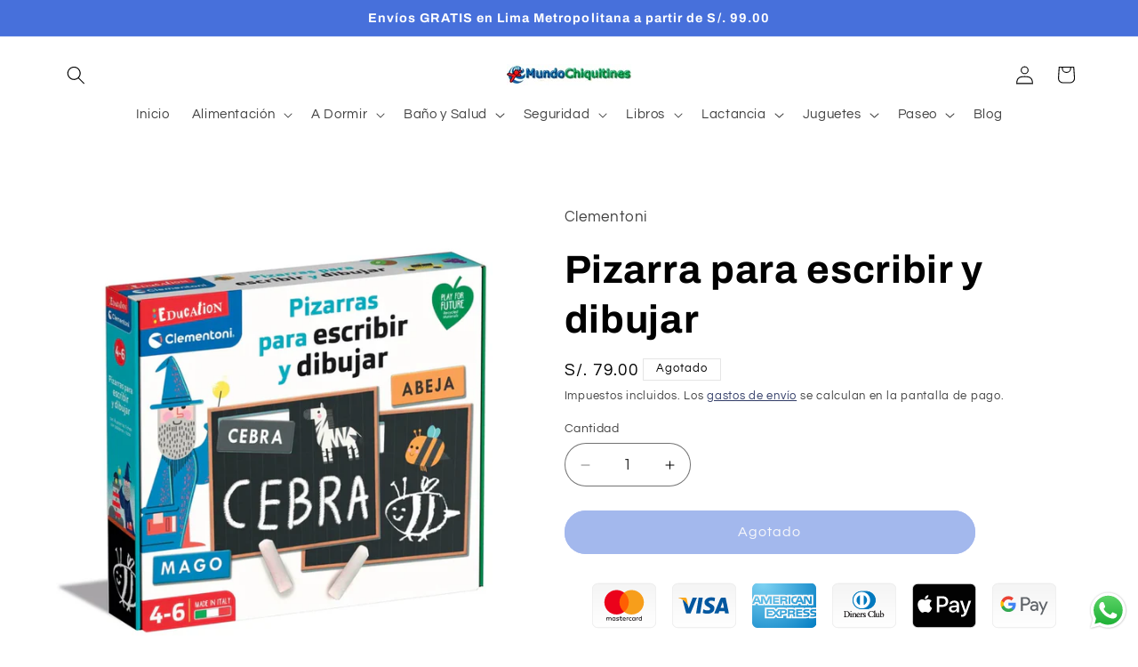

--- FILE ---
content_type: text/html; charset=utf-8
request_url: https://mundochiquitines.pe/products/pizarra-para-escribir-y-dibujar
body_size: 33949
content:
<!doctype html>
<html class="js" lang="es">
  <head>
    <meta charset="utf-8">
    <meta http-equiv="X-UA-Compatible" content="IE=edge">
    <meta name="viewport" content="width=device-width,initial-scale=1">
    <meta name="theme-color" content="">
    <link rel="canonical" href="https://mundochiquitines.pe/products/pizarra-para-escribir-y-dibujar"><link rel="icon" type="image/png" href="//mundochiquitines.pe/cdn/shop/files/favicon-mundo-chiquitines.jpg?crop=center&height=32&v=1711386701&width=32"><link rel="preconnect" href="https://fonts.shopifycdn.com" crossorigin><title>
      Pizarra para escribir y dibujar
 &ndash; Mundo Chiquitines</title>

    
      <meta name="description" content="Escribe, borra, sobrescribe... ¡porque aprender es siempre un nuevo juego! Para acercarse a la escritura y estimular la creatividad, los niños pueden practicar con un juego de 9 pizarras y 6 fichas con palabras para asociar con las imágenes. Gracias a las tizas y al borrador, los niños pueden jugar y volver a empezar e">
    

    

<meta property="og:site_name" content="Mundo Chiquitines">
<meta property="og:url" content="https://mundochiquitines.pe/products/pizarra-para-escribir-y-dibujar">
<meta property="og:title" content="Pizarra para escribir y dibujar">
<meta property="og:type" content="product">
<meta property="og:description" content="Escribe, borra, sobrescribe... ¡porque aprender es siempre un nuevo juego! Para acercarse a la escritura y estimular la creatividad, los niños pueden practicar con un juego de 9 pizarras y 6 fichas con palabras para asociar con las imágenes. Gracias a las tizas y al borrador, los niños pueden jugar y volver a empezar e"><meta property="og:image" content="http://mundochiquitines.pe/cdn/shop/files/pizarras-para-escribir-y-dibujar.webp?v=1714062172">
  <meta property="og:image:secure_url" content="https://mundochiquitines.pe/cdn/shop/files/pizarras-para-escribir-y-dibujar.webp?v=1714062172">
  <meta property="og:image:width" content="700">
  <meta property="og:image:height" content="700"><meta property="og:price:amount" content="79.00">
  <meta property="og:price:currency" content="PEN"><meta name="twitter:card" content="summary_large_image">
<meta name="twitter:title" content="Pizarra para escribir y dibujar">
<meta name="twitter:description" content="Escribe, borra, sobrescribe... ¡porque aprender es siempre un nuevo juego! Para acercarse a la escritura y estimular la creatividad, los niños pueden practicar con un juego de 9 pizarras y 6 fichas con palabras para asociar con las imágenes. Gracias a las tizas y al borrador, los niños pueden jugar y volver a empezar e">


    <script src="//mundochiquitines.pe/cdn/shop/t/20/assets/constants.js?v=132983761750457495441753658170" defer="defer"></script>
    <script src="//mundochiquitines.pe/cdn/shop/t/20/assets/pubsub.js?v=25310214064522200911753658172" defer="defer"></script>
    <script src="//mundochiquitines.pe/cdn/shop/t/20/assets/global.js?v=7301445359237545521753658170" defer="defer"></script>
    <script src="//mundochiquitines.pe/cdn/shop/t/20/assets/details-disclosure.js?v=13653116266235556501753658170" defer="defer"></script>
    <script src="//mundochiquitines.pe/cdn/shop/t/20/assets/details-modal.js?v=25581673532751508451753658170" defer="defer"></script>
    <script src="//mundochiquitines.pe/cdn/shop/t/20/assets/search-form.js?v=133129549252120666541753658172" defer="defer"></script><script src="//mundochiquitines.pe/cdn/shop/t/20/assets/animations.js?v=88693664871331136111753658170" defer="defer"></script><script>window.performance && window.performance.mark && window.performance.mark('shopify.content_for_header.start');</script><meta name="google-site-verification" content="a3paT7kTvMnJdINYxIpyNBDSoyWueycWVt9-h7gArJ4">
<meta id="shopify-digital-wallet" name="shopify-digital-wallet" content="/64734429369/digital_wallets/dialog">
<link rel="alternate" type="application/json+oembed" href="https://mundochiquitines.pe/products/pizarra-para-escribir-y-dibujar.oembed">
<script async="async" src="/checkouts/internal/preloads.js?locale=es-PE"></script>
<script id="shopify-features" type="application/json">{"accessToken":"67de1e93017c7f9ece32d127a207e158","betas":["rich-media-storefront-analytics"],"domain":"mundochiquitines.pe","predictiveSearch":true,"shopId":64734429369,"locale":"es"}</script>
<script>var Shopify = Shopify || {};
Shopify.shop = "888fbc-2.myshopify.com";
Shopify.locale = "es";
Shopify.currency = {"active":"PEN","rate":"1.0"};
Shopify.country = "PE";
Shopify.theme = {"name":"Chiqui-version15.4","id":146399756473,"schema_name":"Refresh","schema_version":"15.4.0","theme_store_id":1567,"role":"main"};
Shopify.theme.handle = "null";
Shopify.theme.style = {"id":null,"handle":null};
Shopify.cdnHost = "mundochiquitines.pe/cdn";
Shopify.routes = Shopify.routes || {};
Shopify.routes.root = "/";</script>
<script type="module">!function(o){(o.Shopify=o.Shopify||{}).modules=!0}(window);</script>
<script>!function(o){function n(){var o=[];function n(){o.push(Array.prototype.slice.apply(arguments))}return n.q=o,n}var t=o.Shopify=o.Shopify||{};t.loadFeatures=n(),t.autoloadFeatures=n()}(window);</script>
<script id="shop-js-analytics" type="application/json">{"pageType":"product"}</script>
<script defer="defer" async type="module" src="//mundochiquitines.pe/cdn/shopifycloud/shop-js/modules/v2/client.init-shop-cart-sync_VZ5V36SI.es.esm.js"></script>
<script defer="defer" async type="module" src="//mundochiquitines.pe/cdn/shopifycloud/shop-js/modules/v2/chunk.common_B-reFIwy.esm.js"></script>
<script type="module">
  await import("//mundochiquitines.pe/cdn/shopifycloud/shop-js/modules/v2/client.init-shop-cart-sync_VZ5V36SI.es.esm.js");
await import("//mundochiquitines.pe/cdn/shopifycloud/shop-js/modules/v2/chunk.common_B-reFIwy.esm.js");

  window.Shopify.SignInWithShop?.initShopCartSync?.({"fedCMEnabled":true,"windoidEnabled":true});

</script>
<script>(function() {
  var isLoaded = false;
  function asyncLoad() {
    if (isLoaded) return;
    isLoaded = true;
    var urls = ["https:\/\/trust.conversionbear.com\/script?app=trust_badge\u0026shop=888fbc-2.myshopify.com"];
    for (var i = 0; i < urls.length; i++) {
      var s = document.createElement('script');
      s.type = 'text/javascript';
      s.async = true;
      s.src = urls[i];
      var x = document.getElementsByTagName('script')[0];
      x.parentNode.insertBefore(s, x);
    }
  };
  if(window.attachEvent) {
    window.attachEvent('onload', asyncLoad);
  } else {
    window.addEventListener('load', asyncLoad, false);
  }
})();</script>
<script id="__st">var __st={"a":64734429369,"offset":-18000,"reqid":"23e955d5-b93c-4240-9ef9-263c9eca9706-1761983547","pageurl":"mundochiquitines.pe\/products\/pizarra-para-escribir-y-dibujar","u":"15e85fcac719","p":"product","rtyp":"product","rid":7816157462713};</script>
<script>window.ShopifyPaypalV4VisibilityTracking = true;</script>
<script id="captcha-bootstrap">!function(){'use strict';const t='contact',e='account',n='new_comment',o=[[t,t],['blogs',n],['comments',n],[t,'customer']],c=[[e,'customer_login'],[e,'guest_login'],[e,'recover_customer_password'],[e,'create_customer']],r=t=>t.map((([t,e])=>`form[action*='/${t}']:not([data-nocaptcha='true']) input[name='form_type'][value='${e}']`)).join(','),a=t=>()=>t?[...document.querySelectorAll(t)].map((t=>t.form)):[];function s(){const t=[...o],e=r(t);return a(e)}const i='password',u='form_key',d=['recaptcha-v3-token','g-recaptcha-response','h-captcha-response',i],f=()=>{try{return window.sessionStorage}catch{return}},m='__shopify_v',_=t=>t.elements[u];function p(t,e,n=!1){try{const o=window.sessionStorage,c=JSON.parse(o.getItem(e)),{data:r}=function(t){const{data:e,action:n}=t;return t[m]||n?{data:e,action:n}:{data:t,action:n}}(c);for(const[e,n]of Object.entries(r))t.elements[e]&&(t.elements[e].value=n);n&&o.removeItem(e)}catch(o){console.error('form repopulation failed',{error:o})}}const l='form_type',E='cptcha';function T(t){t.dataset[E]=!0}const w=window,h=w.document,L='Shopify',v='ce_forms',y='captcha';let A=!1;((t,e)=>{const n=(g='f06e6c50-85a8-45c8-87d0-21a2b65856fe',I='https://cdn.shopify.com/shopifycloud/storefront-forms-hcaptcha/ce_storefront_forms_captcha_hcaptcha.v1.5.2.iife.js',D={infoText:'Protegido por hCaptcha',privacyText:'Privacidad',termsText:'Términos'},(t,e,n)=>{const o=w[L][v],c=o.bindForm;if(c)return c(t,g,e,D).then(n);var r;o.q.push([[t,g,e,D],n]),r=I,A||(h.body.append(Object.assign(h.createElement('script'),{id:'captcha-provider',async:!0,src:r})),A=!0)});var g,I,D;w[L]=w[L]||{},w[L][v]=w[L][v]||{},w[L][v].q=[],w[L][y]=w[L][y]||{},w[L][y].protect=function(t,e){n(t,void 0,e),T(t)},Object.freeze(w[L][y]),function(t,e,n,w,h,L){const[v,y,A,g]=function(t,e,n){const i=e?o:[],u=t?c:[],d=[...i,...u],f=r(d),m=r(i),_=r(d.filter((([t,e])=>n.includes(e))));return[a(f),a(m),a(_),s()]}(w,h,L),I=t=>{const e=t.target;return e instanceof HTMLFormElement?e:e&&e.form},D=t=>v().includes(t);t.addEventListener('submit',(t=>{const e=I(t);if(!e)return;const n=D(e)&&!e.dataset.hcaptchaBound&&!e.dataset.recaptchaBound,o=_(e),c=g().includes(e)&&(!o||!o.value);(n||c)&&t.preventDefault(),c&&!n&&(function(t){try{if(!f())return;!function(t){const e=f();if(!e)return;const n=_(t);if(!n)return;const o=n.value;o&&e.removeItem(o)}(t);const e=Array.from(Array(32),(()=>Math.random().toString(36)[2])).join('');!function(t,e){_(t)||t.append(Object.assign(document.createElement('input'),{type:'hidden',name:u})),t.elements[u].value=e}(t,e),function(t,e){const n=f();if(!n)return;const o=[...t.querySelectorAll(`input[type='${i}']`)].map((({name:t})=>t)),c=[...d,...o],r={};for(const[a,s]of new FormData(t).entries())c.includes(a)||(r[a]=s);n.setItem(e,JSON.stringify({[m]:1,action:t.action,data:r}))}(t,e)}catch(e){console.error('failed to persist form',e)}}(e),e.submit())}));const S=(t,e)=>{t&&!t.dataset[E]&&(n(t,e.some((e=>e===t))),T(t))};for(const o of['focusin','change'])t.addEventListener(o,(t=>{const e=I(t);D(e)&&S(e,y())}));const B=e.get('form_key'),M=e.get(l),P=B&&M;t.addEventListener('DOMContentLoaded',(()=>{const t=y();if(P)for(const e of t)e.elements[l].value===M&&p(e,B);[...new Set([...A(),...v().filter((t=>'true'===t.dataset.shopifyCaptcha))])].forEach((e=>S(e,t)))}))}(h,new URLSearchParams(w.location.search),n,t,e,['guest_login'])})(!0,!0)}();</script>
<script integrity="sha256-52AcMU7V7pcBOXWImdc/TAGTFKeNjmkeM1Pvks/DTgc=" data-source-attribution="shopify.loadfeatures" defer="defer" src="//mundochiquitines.pe/cdn/shopifycloud/storefront/assets/storefront/load_feature-81c60534.js" crossorigin="anonymous"></script>
<script data-source-attribution="shopify.dynamic_checkout.dynamic.init">var Shopify=Shopify||{};Shopify.PaymentButton=Shopify.PaymentButton||{isStorefrontPortableWallets:!0,init:function(){window.Shopify.PaymentButton.init=function(){};var t=document.createElement("script");t.src="https://mundochiquitines.pe/cdn/shopifycloud/portable-wallets/latest/portable-wallets.es.js",t.type="module",document.head.appendChild(t)}};
</script>
<script data-source-attribution="shopify.dynamic_checkout.buyer_consent">
  function portableWalletsHideBuyerConsent(e){var t=document.getElementById("shopify-buyer-consent"),n=document.getElementById("shopify-subscription-policy-button");t&&n&&(t.classList.add("hidden"),t.setAttribute("aria-hidden","true"),n.removeEventListener("click",e))}function portableWalletsShowBuyerConsent(e){var t=document.getElementById("shopify-buyer-consent"),n=document.getElementById("shopify-subscription-policy-button");t&&n&&(t.classList.remove("hidden"),t.removeAttribute("aria-hidden"),n.addEventListener("click",e))}window.Shopify?.PaymentButton&&(window.Shopify.PaymentButton.hideBuyerConsent=portableWalletsHideBuyerConsent,window.Shopify.PaymentButton.showBuyerConsent=portableWalletsShowBuyerConsent);
</script>
<script data-source-attribution="shopify.dynamic_checkout.cart.bootstrap">document.addEventListener("DOMContentLoaded",(function(){function t(){return document.querySelector("shopify-accelerated-checkout-cart, shopify-accelerated-checkout")}if(t())Shopify.PaymentButton.init();else{new MutationObserver((function(e,n){t()&&(Shopify.PaymentButton.init(),n.disconnect())})).observe(document.body,{childList:!0,subtree:!0})}}));
</script>
<script id="sections-script" data-sections="header" defer="defer" src="//mundochiquitines.pe/cdn/shop/t/20/compiled_assets/scripts.js?828"></script>
<script>window.performance && window.performance.mark && window.performance.mark('shopify.content_for_header.end');</script>


    <style data-shopify>
      @font-face {
  font-family: Questrial;
  font-weight: 400;
  font-style: normal;
  font-display: swap;
  src: url("//mundochiquitines.pe/cdn/fonts/questrial/questrial_n4.66abac5d8209a647b4bf8089b0451928ef144c07.woff2") format("woff2"),
       url("//mundochiquitines.pe/cdn/fonts/questrial/questrial_n4.e86c53e77682db9bf4b0ee2dd71f214dc16adda4.woff") format("woff");
}

      
      
      
      @font-face {
  font-family: Archivo;
  font-weight: 700;
  font-style: normal;
  font-display: swap;
  src: url("//mundochiquitines.pe/cdn/fonts/archivo/archivo_n7.651b020b3543640c100112be6f1c1b8e816c7f13.woff2") format("woff2"),
       url("//mundochiquitines.pe/cdn/fonts/archivo/archivo_n7.7e9106d320e6594976a7dcb57957f3e712e83c96.woff") format("woff");
}


      
        :root,
        .color-background-1 {
          --color-background: 255,255,255;
        
          --gradient-background: #ffffff;
        

        

        --color-foreground: 0,0,0;
        --color-background-contrast: 191,191,191;
        --color-shadow: 14,27,77;
        --color-button: 71,112,219;
        --color-button-text: 239,240,245;
        --color-secondary-button: 255,255,255;
        --color-secondary-button-text: 14,27,77;
        --color-link: 14,27,77;
        --color-badge-foreground: 0,0,0;
        --color-badge-background: 255,255,255;
        --color-badge-border: 0,0,0;
        --payment-terms-background-color: rgb(255 255 255);
      }
      
        
        .color-background-2 {
          --color-background: 255,255,255;
        
          --gradient-background: #ffffff;
        

        

        --color-foreground: 14,27,77;
        --color-background-contrast: 191,191,191;
        --color-shadow: 14,27,77;
        --color-button: 14,27,77;
        --color-button-text: 255,255,255;
        --color-secondary-button: 255,255,255;
        --color-secondary-button-text: 14,27,77;
        --color-link: 14,27,77;
        --color-badge-foreground: 14,27,77;
        --color-badge-background: 255,255,255;
        --color-badge-border: 14,27,77;
        --payment-terms-background-color: rgb(255 255 255);
      }
      
        
        .color-inverse {
          --color-background: 14,27,77;
        
          --gradient-background: #0e1b4d;
        

        

        --color-foreground: 255,255,255;
        --color-background-contrast: 18,35,99;
        --color-shadow: 14,27,77;
        --color-button: 255,255,255;
        --color-button-text: 14,27,77;
        --color-secondary-button: 14,27,77;
        --color-secondary-button-text: 255,255,255;
        --color-link: 255,255,255;
        --color-badge-foreground: 255,255,255;
        --color-badge-background: 14,27,77;
        --color-badge-border: 255,255,255;
        --payment-terms-background-color: rgb(14 27 77);
      }
      
        
        .color-accent-1 {
          --color-background: 71,112,219;
        
          --gradient-background: #4770db;
        

        

        --color-foreground: 255,255,255;
        --color-background-contrast: 27,57,136;
        --color-shadow: 14,27,77;
        --color-button: 255,255,255;
        --color-button-text: 71,112,219;
        --color-secondary-button: 71,112,219;
        --color-secondary-button-text: 255,255,255;
        --color-link: 255,255,255;
        --color-badge-foreground: 255,255,255;
        --color-badge-background: 71,112,219;
        --color-badge-border: 255,255,255;
        --payment-terms-background-color: rgb(71 112 219);
      }
      
        
        .color-accent-2 {
          --color-background: 227,36,2;
        
          --gradient-background: #e32402;
        

        

        --color-foreground: 255,255,255;
        --color-background-contrast: 101,16,1;
        --color-shadow: 14,27,77;
        --color-button: 255,255,255;
        --color-button-text: 227,36,2;
        --color-secondary-button: 227,36,2;
        --color-secondary-button-text: 255,255,255;
        --color-link: 255,255,255;
        --color-badge-foreground: 255,255,255;
        --color-badge-background: 227,36,2;
        --color-badge-border: 255,255,255;
        --payment-terms-background-color: rgb(227 36 2);
      }
      

      body, .color-background-1, .color-background-2, .color-inverse, .color-accent-1, .color-accent-2 {
        color: rgba(var(--color-foreground), 0.75);
        background-color: rgb(var(--color-background));
      }

      :root {
        --font-body-family: Questrial, sans-serif;
        --font-body-style: normal;
        --font-body-weight: 400;
        --font-body-weight-bold: 700;

        --font-heading-family: Archivo, sans-serif;
        --font-heading-style: normal;
        --font-heading-weight: 700;

        --font-body-scale: 1.05;
        --font-heading-scale: 1.0476190476190477;

        --media-padding: px;
        --media-border-opacity: 0.1;
        --media-border-width: 0px;
        --media-radius: 20px;
        --media-shadow-opacity: 0.0;
        --media-shadow-horizontal-offset: 0px;
        --media-shadow-vertical-offset: 4px;
        --media-shadow-blur-radius: 5px;
        --media-shadow-visible: 0;

        --page-width: 120rem;
        --page-width-margin: 0rem;

        --product-card-image-padding: 1.6rem;
        --product-card-corner-radius: 1.8rem;
        --product-card-text-alignment: left;
        --product-card-border-width: 0.1rem;
        --product-card-border-opacity: 1.0;
        --product-card-shadow-opacity: 0.0;
        --product-card-shadow-visible: 0;
        --product-card-shadow-horizontal-offset: 0.0rem;
        --product-card-shadow-vertical-offset: 0.4rem;
        --product-card-shadow-blur-radius: 0.5rem;

        --collection-card-image-padding: 1.6rem;
        --collection-card-corner-radius: 1.8rem;
        --collection-card-text-alignment: left;
        --collection-card-border-width: 0.1rem;
        --collection-card-border-opacity: 1.0;
        --collection-card-shadow-opacity: 0.0;
        --collection-card-shadow-visible: 0;
        --collection-card-shadow-horizontal-offset: 0.0rem;
        --collection-card-shadow-vertical-offset: 0.4rem;
        --collection-card-shadow-blur-radius: 0.5rem;

        --blog-card-image-padding: 1.6rem;
        --blog-card-corner-radius: 1.8rem;
        --blog-card-text-alignment: left;
        --blog-card-border-width: 0.1rem;
        --blog-card-border-opacity: 1.0;
        --blog-card-shadow-opacity: 0.0;
        --blog-card-shadow-visible: 0;
        --blog-card-shadow-horizontal-offset: 0.0rem;
        --blog-card-shadow-vertical-offset: 0.4rem;
        --blog-card-shadow-blur-radius: 0.5rem;

        --badge-corner-radius: 0.0rem;

        --popup-border-width: 1px;
        --popup-border-opacity: 0.1;
        --popup-corner-radius: 18px;
        --popup-shadow-opacity: 0.0;
        --popup-shadow-horizontal-offset: 0px;
        --popup-shadow-vertical-offset: 4px;
        --popup-shadow-blur-radius: 5px;

        --drawer-border-width: 0px;
        --drawer-border-opacity: 0.1;
        --drawer-shadow-opacity: 0.0;
        --drawer-shadow-horizontal-offset: 0px;
        --drawer-shadow-vertical-offset: 4px;
        --drawer-shadow-blur-radius: 5px;

        --spacing-sections-desktop: 0px;
        --spacing-sections-mobile: 0px;

        --grid-desktop-vertical-spacing: 28px;
        --grid-desktop-horizontal-spacing: 28px;
        --grid-mobile-vertical-spacing: 14px;
        --grid-mobile-horizontal-spacing: 14px;

        --text-boxes-border-opacity: 0.1;
        --text-boxes-border-width: 0px;
        --text-boxes-radius: 20px;
        --text-boxes-shadow-opacity: 0.0;
        --text-boxes-shadow-visible: 0;
        --text-boxes-shadow-horizontal-offset: 0px;
        --text-boxes-shadow-vertical-offset: 4px;
        --text-boxes-shadow-blur-radius: 5px;

        --buttons-radius: 40px;
        --buttons-radius-outset: 41px;
        --buttons-border-width: 1px;
        --buttons-border-opacity: 1.0;
        --buttons-shadow-opacity: 0.0;
        --buttons-shadow-visible: 0;
        --buttons-shadow-horizontal-offset: 0px;
        --buttons-shadow-vertical-offset: 4px;
        --buttons-shadow-blur-radius: 5px;
        --buttons-border-offset: 0.3px;

        --inputs-radius: 26px;
        --inputs-border-width: 1px;
        --inputs-border-opacity: 0.55;
        --inputs-shadow-opacity: 0.0;
        --inputs-shadow-horizontal-offset: 0px;
        --inputs-margin-offset: 0px;
        --inputs-shadow-vertical-offset: 4px;
        --inputs-shadow-blur-radius: 5px;
        --inputs-radius-outset: 27px;

        --variant-pills-radius: 40px;
        --variant-pills-border-width: 1px;
        --variant-pills-border-opacity: 0.55;
        --variant-pills-shadow-opacity: 0.0;
        --variant-pills-shadow-horizontal-offset: 0px;
        --variant-pills-shadow-vertical-offset: 4px;
        --variant-pills-shadow-blur-radius: 5px;
      }

      *,
      *::before,
      *::after {
        box-sizing: inherit;
      }

      html {
        box-sizing: border-box;
        font-size: calc(var(--font-body-scale) * 62.5%);
        height: 100%;
      }

      body {
        display: grid;
        grid-template-rows: auto auto 1fr auto;
        grid-template-columns: 100%;
        min-height: 100%;
        margin: 0;
        font-size: 1.5rem;
        letter-spacing: 0.06rem;
        line-height: calc(1 + 0.8 / var(--font-body-scale));
        font-family: var(--font-body-family);
        font-style: var(--font-body-style);
        font-weight: var(--font-body-weight);
      }

      @media screen and (min-width: 750px) {
        body {
          font-size: 1.6rem;
        }
      }
    </style>

    <link href="//mundochiquitines.pe/cdn/shop/t/20/assets/base.css?v=159841507637079171801753658170" rel="stylesheet" type="text/css" media="all" />
    <link rel="stylesheet" href="//mundochiquitines.pe/cdn/shop/t/20/assets/component-cart-items.css?v=13033300910818915211753658170" media="print" onload="this.media='all'"><link href="//mundochiquitines.pe/cdn/shop/t/20/assets/component-cart-drawer.css?v=39223250576183958541753658170" rel="stylesheet" type="text/css" media="all" />
      <link href="//mundochiquitines.pe/cdn/shop/t/20/assets/component-cart.css?v=164708765130180853531753658170" rel="stylesheet" type="text/css" media="all" />
      <link href="//mundochiquitines.pe/cdn/shop/t/20/assets/component-totals.css?v=15906652033866631521753658170" rel="stylesheet" type="text/css" media="all" />
      <link href="//mundochiquitines.pe/cdn/shop/t/20/assets/component-price.css?v=47596247576480123001753658170" rel="stylesheet" type="text/css" media="all" />
      <link href="//mundochiquitines.pe/cdn/shop/t/20/assets/component-discounts.css?v=152760482443307489271753658170" rel="stylesheet" type="text/css" media="all" />

      <link rel="preload" as="font" href="//mundochiquitines.pe/cdn/fonts/questrial/questrial_n4.66abac5d8209a647b4bf8089b0451928ef144c07.woff2" type="font/woff2" crossorigin>
      

      <link rel="preload" as="font" href="//mundochiquitines.pe/cdn/fonts/archivo/archivo_n7.651b020b3543640c100112be6f1c1b8e816c7f13.woff2" type="font/woff2" crossorigin>
      
<link
        rel="stylesheet"
        href="//mundochiquitines.pe/cdn/shop/t/20/assets/component-predictive-search.css?v=118923337488134913561753658170"
        media="print"
        onload="this.media='all'"
      ><script>
      if (Shopify.designMode) {
        document.documentElement.classList.add('shopify-design-mode');
      }
    </script>
  <!-- BEGIN app block: shopify://apps/judge-me-reviews/blocks/judgeme_core/61ccd3b1-a9f2-4160-9fe9-4fec8413e5d8 --><!-- Start of Judge.me Core -->




<link rel="dns-prefetch" href="https://cdnwidget.judge.me">
<link rel="dns-prefetch" href="https://cdn.judge.me">
<link rel="dns-prefetch" href="https://cdn1.judge.me">
<link rel="dns-prefetch" href="https://api.judge.me">

<script data-cfasync='false' class='jdgm-settings-script'>window.jdgmSettings={"pagination":5,"disable_web_reviews":false,"badge_no_review_text":"Sin reseñas","badge_n_reviews_text":"{{ n }} reseña/reseñas","hide_badge_preview_if_no_reviews":true,"badge_hide_text":false,"enforce_center_preview_badge":false,"widget_title":"Reseñas de Clientes","widget_open_form_text":"Escribir una reseña","widget_close_form_text":"Cancelar reseña","widget_refresh_page_text":"Actualizar página","widget_summary_text":"Basado en {{ number_of_reviews }} reseña/reseñas","widget_no_review_text":"Sin reseñas","widget_name_field_text":"Nombre","widget_verified_name_field_text":"Nombre verificado (público)","widget_name_placeholder_text":"Ingrese su nombre (público)","widget_required_field_error_text":"Este campo es obligatorio.","widget_email_field_text":"Correo electrónico","widget_verified_email_field_text":"Correo electrónico verificado (privado, no puede ser editado)","widget_email_placeholder_text":"Ingrese su correo electrónico (privado)","widget_email_field_error_text":"Por favor ingrese un correo electrónico válido","widget_rating_field_text":"Calificación","widget_review_title_field_text":"Título de la Reseña","widget_review_title_placeholder_text":"Dele un título a su reseña","widget_review_body_field_text":"Reseña","widget_review_body_placeholder_text":"Escriba sus comentarios aquí","widget_pictures_field_text":"Imagen/Video (opcional)","widget_submit_review_text":"Enviar Reseña","widget_submit_verified_review_text":"Enviar reseña verificada","widget_submit_success_msg_with_auto_publish":"¡Gracias! Por favor actualice la página en unos momentos para ver su reseña. Puede eliminar o editar su reseña iniciando sesión en \u003ca href='https://judge.me/login' target='_blank' rel='nofollow noopener'\u003eJudge.me\u003c/a\u003e","widget_submit_success_msg_no_auto_publish":"¡Gracias! Su reseña será publicada apenas sea aprobada por el admin de la tienda. Puede eliminar o editar su reseña iniciando sesión en \u003ca href='https://judge.me/login' target='_blank' rel='nofollow noopener'\u003eJudge.me\u003c/a\u003e","widget_show_default_reviews_out_of_total_text":"Mostrando {{ n_reviews_shown }} de {{ n_reviews }} reseñas.","widget_show_all_link_text":"Mostrar todo","widget_show_less_link_text":"Mostrar menos","widget_author_said_text":"{{ reviewer_name }} dijo:","widget_days_text":"Hace {{ n }} día/días","widget_weeks_text":"Hace {{ n }} semana/semanas","widget_months_text":"Hace {{ n }} mes/meses","widget_years_text":"Hace {{ n }} año/años","widget_yesterday_text":"Ayer","widget_today_text":"Hoy","widget_replied_text":"\u003e\u003e {{ shop_name }} respondió:","widget_read_more_text":"Leer más","widget_rating_filter_see_all_text":"Ver todas las reseñas","widget_sorting_most_recent_text":"Más Recientes","widget_sorting_highest_rating_text":"Mejor Rating","widget_sorting_lowest_rating_text":"Peor Rating","widget_sorting_with_pictures_text":"Sólo Fotos","widget_sorting_most_helpful_text":"Más Útiles","widget_open_question_form_text":"Hacer una pregunta","widget_reviews_subtab_text":"Reseñas","widget_questions_subtab_text":"Preguntas","widget_question_label_text":"Pregunta","widget_answer_label_text":"Respuesta","widget_question_placeholder_text":"Escriba su pregunta aquí","widget_submit_question_text":"Enviar pregunta","widget_question_submit_success_text":"¡Gracias por su pregunta! Le notificaremos una vez haya sido contestada.","verified_badge_text":"Verificada","verified_badge_placement":"left-of-reviewer-name","widget_hide_border":false,"widget_social_share":false,"all_reviews_include_out_of_store_products":true,"all_reviews_out_of_store_text":"(fuera de tienda)","all_reviews_product_name_prefix_text":"sobre","enable_review_pictures":true,"widget_product_reviews_subtab_text":"Reseñas de Producto","widget_shop_reviews_subtab_text":"Reseñas de Tienda","widget_write_a_store_review_text":"Escribir una reseña de la tienda","widget_other_languages_heading":"Reseñas en Otros Idiomas","widget_sorting_pictures_first_text":"Fotos Primero","floating_tab_button_name":"★ Reseñas","floating_tab_title":"Deje que los clientes hablen por nosotros","floating_tab_url":"","floating_tab_url_enabled":false,"all_reviews_text_badge_text":"Los clientes nos califican {{ shop.metafields.judgeme.all_reviews_rating | round: 1 }}/5 según {{ shop.metafields.judgeme.all_reviews_count }} reseñas.","all_reviews_text_badge_text_branded_style":"{{ shop.metafields.judgeme.all_reviews_rating | round: 1 }} de 5 estrellas según {{ shop.metafields.judgeme.all_reviews_count }} reseñas","all_reviews_text_badge_url":"","all_reviews_text_style":"branded","featured_carousel_title":"Deje que los clientes hablen por nosotros","featured_carousel_count_text":"de {{ n }} reseñas","featured_carousel_url":"","verified_count_badge_style":"branded","verified_count_badge_url":"","picture_reminder_submit_button":"Subir fotos","widget_sorting_videos_first_text":"Videos Primero","widget_review_pending_text":"Pendiente","remove_microdata_snippet":true,"preview_badge_no_question_text":"Sin preguntas","preview_badge_n_question_text":"{{ number_of_questions }} pregunta/preguntas","widget_search_bar_placeholder":"Buscar reseñas","widget_sorting_verified_only_text":"Sólo verificadas","featured_carousel_verified_badge_enable":true,"featured_carousel_more_reviews_button_text":"Read more reviews","featured_carousel_view_product_button_text":"Ver el producto","all_reviews_page_load_more_text":"Cargar más reseñas","widget_advanced_speed_features":5,"widget_public_name_text":"mostrado públicamente como","default_reviewer_name_has_non_latin":true,"widget_reviewer_anonymous":"Anónimo","medals_widget_title":"Medallas de revisión de Judge.me","widget_invalid_yt_video_url_error_text":"No es una URL de video de YouTube","widget_max_length_field_error_text":"Introduzca no más de {0} caracteres.","widget_verified_by_shop_text":"Verificado por Shop","widget_load_with_code_splitting":true,"widget_ugc_title":"Hecho por nosotros, compartido por ti","widget_ugc_subtitle":"Etiquétanos para ver tu foto destacada en nuestra página","widget_ugc_primary_button_text":"Compra ahora","widget_ugc_secondary_button_text":"Carga más","widget_ugc_reviews_button_text":"Ver reseñas","widget_summary_average_rating_text":"{{ average_rating }} de 5","widget_media_grid_title":"Fotos y videos de clientes","widget_media_grid_see_more_text":"Ver más","widget_verified_by_judgeme_text":"Verificado por Judge.me","widget_verified_by_judgeme_text_in_store_medals":"Verified by Judge.me","widget_media_field_exceed_quantity_message":"Lo sentimos, solo podemos aceptar {{ max_media }} para una revisión.","widget_media_field_exceed_limit_message":"{{ file_name }} es demasiado grande, seleccione {{ media_type }} menos de {{ size_limit }}MB.","widget_review_submitted_text":"¡Reseña enviada!","widget_question_submitted_text":"¡Pregunta enviada!","widget_close_form_text_question":"Cancelar","widget_write_your_answer_here_text":"Escribe tu respuesta aquí","widget_enabled_branded_link":true,"widget_show_collected_by_judgeme":true,"widget_collected_by_judgeme_text":"recogidos por Judge.me","widget_load_more_text":"Carga más","widget_full_review_text":"Revision completa","widget_read_more_reviews_text":"Leer más reseñas","widget_read_questions_text":"Leer preguntas","widget_questions_and_answers_text":"preguntas y respuestas","widget_verified_by_text":"Verificada por","widget_number_of_reviews_text":"{{ number_of_reviews }} reseñas","widget_back_button_text":"Atrás","widget_next_button_text":"Próximo","widget_custom_forms_filter_button":"Filtros","how_reviews_are_collected":"¿Cómo se recopilan las reseñas?","widget_gdpr_statement":"Cómo utilizamos sus datos: sólo nos pondremos en contacto con usted en relación con la reseña que ha dejado, y sólo si es necesario. al enviar su reseña, usted acepta los \u003ca href='https://judge.me/terms' target='_blank' rel='nofollow noopener'\u003etérminos y condiciones\u003c/a\u003e y \u003ca href='https://judge.me/privacy' target='_blank' rel='nofollow noopener'\u003epolítica de privacidad\u003c/a\u003e y políticas de \u003ca href='https://judge.me/content-policy' target='_blank' rel='nofollow noopener'\u003econtent\u003c/a\u003e de Judge.me.","review_snippet_widget_round_border_style":true,"review_snippet_widget_card_color":"#FFFFFF","review_snippet_widget_slider_arrows_background_color":"#FFFFFF","review_snippet_widget_slider_arrows_color":"#000000","review_snippet_widget_star_color":"#339999","platform":"shopify","branding_url":"https://app.judge.me/reviews","branding_text":"Powered by Judge.me","locale":"en","reply_name":"Mundo Chiquitines","widget_version":"3.0","footer":true,"autopublish":true,"review_dates":true,"enable_custom_form":false,"enable_multi_locales_translations":false,"can_be_branded":false,"reply_name_text":"Mundo Chiquitines"};</script> <style class='jdgm-settings-style'>﻿.jdgm-xx{left:0}:root{--jdgm-primary-color: #399;--jdgm-secondary-color: rgba(51,153,153,0.1);--jdgm-star-color: #399;--jdgm-write-review-text-color: white;--jdgm-write-review-bg-color: #339999;--jdgm-paginate-color: #399;--jdgm-border-radius: 0;--jdgm-reviewer-name-color: #339999}.jdgm-histogram__bar-content{background-color:#399}.jdgm-rev[data-verified-buyer=true] .jdgm-rev__icon.jdgm-rev__icon:after,.jdgm-rev__buyer-badge.jdgm-rev__buyer-badge{color:white;background-color:#399}.jdgm-review-widget--small .jdgm-gallery.jdgm-gallery .jdgm-gallery__thumbnail-link:nth-child(8) .jdgm-gallery__thumbnail-wrapper.jdgm-gallery__thumbnail-wrapper:before{content:"Ver más"}@media only screen and (min-width: 768px){.jdgm-gallery.jdgm-gallery .jdgm-gallery__thumbnail-link:nth-child(8) .jdgm-gallery__thumbnail-wrapper.jdgm-gallery__thumbnail-wrapper:before{content:"Ver más"}}.jdgm-prev-badge[data-average-rating='0.00']{display:none !important}.jdgm-author-all-initials{display:none !important}.jdgm-author-last-initial{display:none !important}.jdgm-rev-widg__title{visibility:hidden}.jdgm-rev-widg__summary-text{visibility:hidden}.jdgm-prev-badge__text{visibility:hidden}.jdgm-rev__prod-link-prefix:before{content:'sobre'}.jdgm-rev__out-of-store-text:before{content:'(fuera de tienda)'}@media only screen and (min-width: 768px){.jdgm-rev__pics .jdgm-rev_all-rev-page-picture-separator,.jdgm-rev__pics .jdgm-rev__product-picture{display:none}}@media only screen and (max-width: 768px){.jdgm-rev__pics .jdgm-rev_all-rev-page-picture-separator,.jdgm-rev__pics .jdgm-rev__product-picture{display:none}}.jdgm-preview-badge[data-template="product"]{display:none !important}.jdgm-preview-badge[data-template="collection"]{display:none !important}.jdgm-preview-badge[data-template="index"]{display:none !important}.jdgm-review-widget[data-from-snippet="true"]{display:none !important}.jdgm-verified-count-badget[data-from-snippet="true"]{display:none !important}.jdgm-carousel-wrapper[data-from-snippet="true"]{display:none !important}.jdgm-all-reviews-text[data-from-snippet="true"]{display:none !important}.jdgm-medals-section[data-from-snippet="true"]{display:none !important}.jdgm-ugc-media-wrapper[data-from-snippet="true"]{display:none !important}.jdgm-review-snippet-widget .jdgm-rev-snippet-widget__cards-container .jdgm-rev-snippet-card{border-radius:8px;background:#fff}.jdgm-review-snippet-widget .jdgm-rev-snippet-widget__cards-container .jdgm-rev-snippet-card__rev-rating .jdgm-star{color:#399}.jdgm-review-snippet-widget .jdgm-rev-snippet-widget__prev-btn,.jdgm-review-snippet-widget .jdgm-rev-snippet-widget__next-btn{border-radius:50%;background:#fff}.jdgm-review-snippet-widget .jdgm-rev-snippet-widget__prev-btn>svg,.jdgm-review-snippet-widget .jdgm-rev-snippet-widget__next-btn>svg{fill:#000}.jdgm-full-rev-modal.rev-snippet-widget .jm-mfp-container .jm-mfp-content,.jdgm-full-rev-modal.rev-snippet-widget .jm-mfp-container .jdgm-full-rev__icon,.jdgm-full-rev-modal.rev-snippet-widget .jm-mfp-container .jdgm-full-rev__pic-img,.jdgm-full-rev-modal.rev-snippet-widget .jm-mfp-container .jdgm-full-rev__reply{border-radius:8px}.jdgm-full-rev-modal.rev-snippet-widget .jm-mfp-container .jdgm-full-rev[data-verified-buyer="true"] .jdgm-full-rev__icon::after{border-radius:8px}.jdgm-full-rev-modal.rev-snippet-widget .jm-mfp-container .jdgm-full-rev .jdgm-rev__buyer-badge{border-radius:calc( 8px / 2 )}.jdgm-full-rev-modal.rev-snippet-widget .jm-mfp-container .jdgm-full-rev .jdgm-full-rev__replier::before{content:'Mundo Chiquitines'}.jdgm-full-rev-modal.rev-snippet-widget .jm-mfp-container .jdgm-full-rev .jdgm-full-rev__product-button{border-radius:calc( 8px * 6 )}
</style> <style class='jdgm-settings-style'></style>

  
  
  
  <style class='jdgm-miracle-styles'>
  @-webkit-keyframes jdgm-spin{0%{-webkit-transform:rotate(0deg);-ms-transform:rotate(0deg);transform:rotate(0deg)}100%{-webkit-transform:rotate(359deg);-ms-transform:rotate(359deg);transform:rotate(359deg)}}@keyframes jdgm-spin{0%{-webkit-transform:rotate(0deg);-ms-transform:rotate(0deg);transform:rotate(0deg)}100%{-webkit-transform:rotate(359deg);-ms-transform:rotate(359deg);transform:rotate(359deg)}}@font-face{font-family:'JudgemeStar';src:url("[data-uri]") format("woff");font-weight:normal;font-style:normal}.jdgm-star{font-family:'JudgemeStar';display:inline !important;text-decoration:none !important;padding:0 4px 0 0 !important;margin:0 !important;font-weight:bold;opacity:1;-webkit-font-smoothing:antialiased;-moz-osx-font-smoothing:grayscale}.jdgm-star:hover{opacity:1}.jdgm-star:last-of-type{padding:0 !important}.jdgm-star.jdgm--on:before{content:"\e000"}.jdgm-star.jdgm--off:before{content:"\e001"}.jdgm-star.jdgm--half:before{content:"\e002"}.jdgm-widget *{margin:0;line-height:1.4;-webkit-box-sizing:border-box;-moz-box-sizing:border-box;box-sizing:border-box;-webkit-overflow-scrolling:touch}.jdgm-hidden{display:none !important;visibility:hidden !important}.jdgm-temp-hidden{display:none}.jdgm-spinner{width:40px;height:40px;margin:auto;border-radius:50%;border-top:2px solid #eee;border-right:2px solid #eee;border-bottom:2px solid #eee;border-left:2px solid #ccc;-webkit-animation:jdgm-spin 0.8s infinite linear;animation:jdgm-spin 0.8s infinite linear}.jdgm-prev-badge{display:block !important}

</style>


  
  
   


<script data-cfasync='false' class='jdgm-script'>
!function(e){window.jdgm=window.jdgm||{},jdgm.CDN_HOST="https://cdnwidget.judge.me/",jdgm.API_HOST="https://api.judge.me/",jdgm.CDN_BASE_URL="https://cdn.shopify.com/extensions/019a3ac2-7474-7313-bb5e-00582a6d4328/judgeme-extensions-180/assets/",
jdgm.docReady=function(d){(e.attachEvent?"complete"===e.readyState:"loading"!==e.readyState)?
setTimeout(d,0):e.addEventListener("DOMContentLoaded",d)},jdgm.loadCSS=function(d,t,o,a){
!o&&jdgm.loadCSS.requestedUrls.indexOf(d)>=0||(jdgm.loadCSS.requestedUrls.push(d),
(a=e.createElement("link")).rel="stylesheet",a.class="jdgm-stylesheet",a.media="nope!",
a.href=d,a.onload=function(){this.media="all",t&&setTimeout(t)},e.body.appendChild(a))},
jdgm.loadCSS.requestedUrls=[],jdgm.loadJS=function(e,d){var t=new XMLHttpRequest;
t.onreadystatechange=function(){4===t.readyState&&(Function(t.response)(),d&&d(t.response))},
t.open("GET",e),t.send()},jdgm.docReady((function(){(window.jdgmLoadCSS||e.querySelectorAll(
".jdgm-widget, .jdgm-all-reviews-page").length>0)&&(jdgmSettings.widget_load_with_code_splitting?
parseFloat(jdgmSettings.widget_version)>=3?jdgm.loadCSS(jdgm.CDN_HOST+"widget_v3/base.css"):
jdgm.loadCSS(jdgm.CDN_HOST+"widget/base.css"):jdgm.loadCSS(jdgm.CDN_HOST+"shopify_v2.css"),
jdgm.loadJS(jdgm.CDN_HOST+"loader.js"))}))}(document);
</script>
<noscript><link rel="stylesheet" type="text/css" media="all" href="https://cdnwidget.judge.me/shopify_v2.css"></noscript>

<!-- BEGIN app snippet: theme_fix_tags --><script>
  (function() {
    var jdgmThemeFixes = null;
    if (!jdgmThemeFixes) return;
    var thisThemeFix = jdgmThemeFixes[Shopify.theme.id];
    if (!thisThemeFix) return;

    if (thisThemeFix.html) {
      document.addEventListener("DOMContentLoaded", function() {
        var htmlDiv = document.createElement('div');
        htmlDiv.classList.add('jdgm-theme-fix-html');
        htmlDiv.innerHTML = thisThemeFix.html;
        document.body.append(htmlDiv);
      });
    };

    if (thisThemeFix.css) {
      var styleTag = document.createElement('style');
      styleTag.classList.add('jdgm-theme-fix-style');
      styleTag.innerHTML = thisThemeFix.css;
      document.head.append(styleTag);
    };

    if (thisThemeFix.js) {
      var scriptTag = document.createElement('script');
      scriptTag.classList.add('jdgm-theme-fix-script');
      scriptTag.innerHTML = thisThemeFix.js;
      document.head.append(scriptTag);
    };
  })();
</script>
<!-- END app snippet -->
<!-- End of Judge.me Core -->



<!-- END app block --><!-- BEGIN app block: shopify://apps/avada-seo-suite/blocks/avada-seo/15507c6e-1aa3-45d3-b698-7e175e033440 --><script>
  window.AVADA_SEO_ENABLED = true;
</script><!-- BEGIN app snippet: avada-broken-link-manager --><!-- END app snippet --><!-- BEGIN app snippet: avada-seo-site --><!-- END app snippet --><!-- BEGIN app snippet: avada-robot-onpage --><!-- Avada SEO Robot Onpage -->












<!-- END app snippet --><!-- BEGIN app snippet: avada-frequently-asked-questions -->







<!-- END app snippet --><!-- BEGIN app snippet: avada-custom-css --> <!-- BEGIN Avada SEO custom CSS END -->


<!-- END Avada SEO custom CSS END -->
<!-- END app snippet --><!-- BEGIN app snippet: avada-loading --><style>
  @keyframes avada-rotate {
    0% { transform: rotate(0); }
    100% { transform: rotate(360deg); }
  }

  @keyframes avada-fade-out {
    0% { opacity: 1; visibility: visible; }
    100% { opacity: 0; visibility: hidden; }
  }

  .Avada-LoadingScreen {
    display: none;
    width: 100%;
    height: 100vh;
    top: 0;
    position: fixed;
    z-index: 9999;
    display: flex;
    align-items: center;
    justify-content: center;
  
    background-image: url();
    background-position: center;
    background-size: cover;
    background-repeat: no-repeat;
  
  }

  .Avada-LoadingScreen svg {
    animation: avada-rotate 1s linear infinite;
    width: px;
    height: px;
  }
</style>
<script>
  const themeId = Shopify.theme.id;
  const loadingSettingsValue = null;
  const loadingType = loadingSettingsValue?.loadingType;
  function renderLoading() {
    new MutationObserver((mutations, observer) => {
      if (document.body) {
        observer.disconnect();
        const loadingDiv = document.createElement('div');
        loadingDiv.className = 'Avada-LoadingScreen';
        if(loadingType === 'custom_logo' || loadingType === 'favicon_logo') {
          const srcLoadingImage = loadingSettingsValue?.customLogoThemeIds[themeId] || '';
          if(srcLoadingImage) {
            loadingDiv.innerHTML = `
            <img alt="Avada logo"  height="600px" loading="eager"
              src="${srcLoadingImage}&width=600"
              width="600px" />
              `
          }
        }
        if(loadingType === 'circle') {
          loadingDiv.innerHTML = `
        <svg viewBox="0 0 40 40" fill="none" xmlns="http://www.w3.org/2000/svg">
          <path d="M20 3.75C11.0254 3.75 3.75 11.0254 3.75 20C3.75 21.0355 2.91053 21.875 1.875 21.875C0.839475 21.875 0 21.0355 0 20C0 8.9543 8.9543 0 20 0C31.0457 0 40 8.9543 40 20C40 31.0457 31.0457 40 20 40C18.9645 40 18.125 39.1605 18.125 38.125C18.125 37.0895 18.9645 36.25 20 36.25C28.9748 36.25 36.25 28.9748 36.25 20C36.25 11.0254 28.9748 3.75 20 3.75Z" fill=""/>
        </svg>
      `;
        }
        
        document.body.insertBefore(loadingDiv, document.body.firstChild || null);
        const e = '';
        const t = '';
        const o = 'first' === t;
        const a = sessionStorage.getItem('isShowLoadingAvada');
        const n = document.querySelector('.Avada-LoadingScreen');
        if (a && o) return (n.style.display = 'none');
        n.style.display = 'flex';
        const i = document.body;
        i.style.overflow = 'hidden';
        const l = () => {
          i.style.overflow = 'auto';
          n.style.animation = 'avada-fade-out 1s ease-out forwards';
          setTimeout(() => {
            n.style.display = 'none';
          }, 1000);
        };
        if ((o && !a && sessionStorage.setItem('isShowLoadingAvada', true), 'duration_auto' === e)) {
          window.onload = function() {
            l();
          };
          return;
        }
        setTimeout(() => {
          l();
        }, 1000 * e);
      }
    }).observe(document.documentElement, { childList: true, subtree: true });
  };
  function isNullish(value) {
    return value === null || value === undefined;
  }
  const themeIds = '';
  const themeIdsArray = themeIds ? themeIds.split(',') : [];
  
  if(!isNullish(themeIds) && themeIdsArray.includes(themeId.toString()) && loadingSettingsValue?.enabled) {
    renderLoading();
  }
  
  if(isNullish(loadingSettingsValue?.themeIds) && loadingSettingsValue?.enabled) {
    renderLoading();
  }
</script>
<!-- END app snippet --><!-- BEGIN app snippet: avada-seo-social-post --><!-- END app snippet -->
<!-- END app block --><script src="https://cdn.shopify.com/extensions/019a2476-81dd-74f9-b7fc-72a75043540c/whatsapp-for-store-84/assets/ChatBubble.js" type="text/javascript" defer="defer"></script>
<link href="https://cdn.shopify.com/extensions/019a2476-81dd-74f9-b7fc-72a75043540c/whatsapp-for-store-84/assets/ChatBubble.css" rel="stylesheet" type="text/css" media="all">
<script src="https://cdn.shopify.com/extensions/019a3ac2-7474-7313-bb5e-00582a6d4328/judgeme-extensions-180/assets/loader.js" type="text/javascript" defer="defer"></script>
<link href="https://monorail-edge.shopifysvc.com" rel="dns-prefetch">
<script>(function(){if ("sendBeacon" in navigator && "performance" in window) {try {var session_token_from_headers = performance.getEntriesByType('navigation')[0].serverTiming.find(x => x.name == '_s').description;} catch {var session_token_from_headers = undefined;}var session_cookie_matches = document.cookie.match(/_shopify_s=([^;]*)/);var session_token_from_cookie = session_cookie_matches && session_cookie_matches.length === 2 ? session_cookie_matches[1] : "";var session_token = session_token_from_headers || session_token_from_cookie || "";function handle_abandonment_event(e) {var entries = performance.getEntries().filter(function(entry) {return /monorail-edge.shopifysvc.com/.test(entry.name);});if (!window.abandonment_tracked && entries.length === 0) {window.abandonment_tracked = true;var currentMs = Date.now();var navigation_start = performance.timing.navigationStart;var payload = {shop_id: 64734429369,url: window.location.href,navigation_start,duration: currentMs - navigation_start,session_token,page_type: "product"};window.navigator.sendBeacon("https://monorail-edge.shopifysvc.com/v1/produce", JSON.stringify({schema_id: "online_store_buyer_site_abandonment/1.1",payload: payload,metadata: {event_created_at_ms: currentMs,event_sent_at_ms: currentMs}}));}}window.addEventListener('pagehide', handle_abandonment_event);}}());</script>
<script id="web-pixels-manager-setup">(function e(e,d,r,n,o){if(void 0===o&&(o={}),!Boolean(null===(a=null===(i=window.Shopify)||void 0===i?void 0:i.analytics)||void 0===a?void 0:a.replayQueue)){var i,a;window.Shopify=window.Shopify||{};var t=window.Shopify;t.analytics=t.analytics||{};var s=t.analytics;s.replayQueue=[],s.publish=function(e,d,r){return s.replayQueue.push([e,d,r]),!0};try{self.performance.mark("wpm:start")}catch(e){}var l=function(){var e={modern:/Edge?\/(1{2}[4-9]|1[2-9]\d|[2-9]\d{2}|\d{4,})\.\d+(\.\d+|)|Firefox\/(1{2}[4-9]|1[2-9]\d|[2-9]\d{2}|\d{4,})\.\d+(\.\d+|)|Chrom(ium|e)\/(9{2}|\d{3,})\.\d+(\.\d+|)|(Maci|X1{2}).+ Version\/(15\.\d+|(1[6-9]|[2-9]\d|\d{3,})\.\d+)([,.]\d+|)( \(\w+\)|)( Mobile\/\w+|) Safari\/|Chrome.+OPR\/(9{2}|\d{3,})\.\d+\.\d+|(CPU[ +]OS|iPhone[ +]OS|CPU[ +]iPhone|CPU IPhone OS|CPU iPad OS)[ +]+(15[._]\d+|(1[6-9]|[2-9]\d|\d{3,})[._]\d+)([._]\d+|)|Android:?[ /-](13[3-9]|1[4-9]\d|[2-9]\d{2}|\d{4,})(\.\d+|)(\.\d+|)|Android.+Firefox\/(13[5-9]|1[4-9]\d|[2-9]\d{2}|\d{4,})\.\d+(\.\d+|)|Android.+Chrom(ium|e)\/(13[3-9]|1[4-9]\d|[2-9]\d{2}|\d{4,})\.\d+(\.\d+|)|SamsungBrowser\/([2-9]\d|\d{3,})\.\d+/,legacy:/Edge?\/(1[6-9]|[2-9]\d|\d{3,})\.\d+(\.\d+|)|Firefox\/(5[4-9]|[6-9]\d|\d{3,})\.\d+(\.\d+|)|Chrom(ium|e)\/(5[1-9]|[6-9]\d|\d{3,})\.\d+(\.\d+|)([\d.]+$|.*Safari\/(?![\d.]+ Edge\/[\d.]+$))|(Maci|X1{2}).+ Version\/(10\.\d+|(1[1-9]|[2-9]\d|\d{3,})\.\d+)([,.]\d+|)( \(\w+\)|)( Mobile\/\w+|) Safari\/|Chrome.+OPR\/(3[89]|[4-9]\d|\d{3,})\.\d+\.\d+|(CPU[ +]OS|iPhone[ +]OS|CPU[ +]iPhone|CPU IPhone OS|CPU iPad OS)[ +]+(10[._]\d+|(1[1-9]|[2-9]\d|\d{3,})[._]\d+)([._]\d+|)|Android:?[ /-](13[3-9]|1[4-9]\d|[2-9]\d{2}|\d{4,})(\.\d+|)(\.\d+|)|Mobile Safari.+OPR\/([89]\d|\d{3,})\.\d+\.\d+|Android.+Firefox\/(13[5-9]|1[4-9]\d|[2-9]\d{2}|\d{4,})\.\d+(\.\d+|)|Android.+Chrom(ium|e)\/(13[3-9]|1[4-9]\d|[2-9]\d{2}|\d{4,})\.\d+(\.\d+|)|Android.+(UC? ?Browser|UCWEB|U3)[ /]?(15\.([5-9]|\d{2,})|(1[6-9]|[2-9]\d|\d{3,})\.\d+)\.\d+|SamsungBrowser\/(5\.\d+|([6-9]|\d{2,})\.\d+)|Android.+MQ{2}Browser\/(14(\.(9|\d{2,})|)|(1[5-9]|[2-9]\d|\d{3,})(\.\d+|))(\.\d+|)|K[Aa][Ii]OS\/(3\.\d+|([4-9]|\d{2,})\.\d+)(\.\d+|)/},d=e.modern,r=e.legacy,n=navigator.userAgent;return n.match(d)?"modern":n.match(r)?"legacy":"unknown"}(),u="modern"===l?"modern":"legacy",c=(null!=n?n:{modern:"",legacy:""})[u],f=function(e){return[e.baseUrl,"/wpm","/b",e.hashVersion,"modern"===e.buildTarget?"m":"l",".js"].join("")}({baseUrl:d,hashVersion:r,buildTarget:u}),m=function(e){var d=e.version,r=e.bundleTarget,n=e.surface,o=e.pageUrl,i=e.monorailEndpoint;return{emit:function(e){var a=e.status,t=e.errorMsg,s=(new Date).getTime(),l=JSON.stringify({metadata:{event_sent_at_ms:s},events:[{schema_id:"web_pixels_manager_load/3.1",payload:{version:d,bundle_target:r,page_url:o,status:a,surface:n,error_msg:t},metadata:{event_created_at_ms:s}}]});if(!i)return console&&console.warn&&console.warn("[Web Pixels Manager] No Monorail endpoint provided, skipping logging."),!1;try{return self.navigator.sendBeacon.bind(self.navigator)(i,l)}catch(e){}var u=new XMLHttpRequest;try{return u.open("POST",i,!0),u.setRequestHeader("Content-Type","text/plain"),u.send(l),!0}catch(e){return console&&console.warn&&console.warn("[Web Pixels Manager] Got an unhandled error while logging to Monorail."),!1}}}}({version:r,bundleTarget:l,surface:e.surface,pageUrl:self.location.href,monorailEndpoint:e.monorailEndpoint});try{o.browserTarget=l,function(e){var d=e.src,r=e.async,n=void 0===r||r,o=e.onload,i=e.onerror,a=e.sri,t=e.scriptDataAttributes,s=void 0===t?{}:t,l=document.createElement("script"),u=document.querySelector("head"),c=document.querySelector("body");if(l.async=n,l.src=d,a&&(l.integrity=a,l.crossOrigin="anonymous"),s)for(var f in s)if(Object.prototype.hasOwnProperty.call(s,f))try{l.dataset[f]=s[f]}catch(e){}if(o&&l.addEventListener("load",o),i&&l.addEventListener("error",i),u)u.appendChild(l);else{if(!c)throw new Error("Did not find a head or body element to append the script");c.appendChild(l)}}({src:f,async:!0,onload:function(){if(!function(){var e,d;return Boolean(null===(d=null===(e=window.Shopify)||void 0===e?void 0:e.analytics)||void 0===d?void 0:d.initialized)}()){var d=window.webPixelsManager.init(e)||void 0;if(d){var r=window.Shopify.analytics;r.replayQueue.forEach((function(e){var r=e[0],n=e[1],o=e[2];d.publishCustomEvent(r,n,o)})),r.replayQueue=[],r.publish=d.publishCustomEvent,r.visitor=d.visitor,r.initialized=!0}}},onerror:function(){return m.emit({status:"failed",errorMsg:"".concat(f," has failed to load")})},sri:function(e){var d=/^sha384-[A-Za-z0-9+/=]+$/;return"string"==typeof e&&d.test(e)}(c)?c:"",scriptDataAttributes:o}),m.emit({status:"loading"})}catch(e){m.emit({status:"failed",errorMsg:(null==e?void 0:e.message)||"Unknown error"})}}})({shopId: 64734429369,storefrontBaseUrl: "https://mundochiquitines.pe",extensionsBaseUrl: "https://extensions.shopifycdn.com/cdn/shopifycloud/web-pixels-manager",monorailEndpoint: "https://monorail-edge.shopifysvc.com/unstable/produce_batch",surface: "storefront-renderer",enabledBetaFlags: ["2dca8a86"],webPixelsConfigList: [{"id":"883458233","configuration":"{\"webPixelName\":\"Judge.me\"}","eventPayloadVersion":"v1","runtimeContext":"STRICT","scriptVersion":"34ad157958823915625854214640f0bf","type":"APP","apiClientId":683015,"privacyPurposes":["ANALYTICS"],"dataSharingAdjustments":{"protectedCustomerApprovalScopes":[]}},{"id":"457408697","configuration":"{\"config\":\"{\\\"pixel_id\\\":\\\"GT-T539Q2M4\\\",\\\"target_country\\\":\\\"PE\\\",\\\"gtag_events\\\":[{\\\"type\\\":\\\"purchase\\\",\\\"action_label\\\":\\\"MC-R4LLKW8RH0\\\"},{\\\"type\\\":\\\"page_view\\\",\\\"action_label\\\":\\\"MC-R4LLKW8RH0\\\"},{\\\"type\\\":\\\"view_item\\\",\\\"action_label\\\":\\\"MC-R4LLKW8RH0\\\"}],\\\"enable_monitoring_mode\\\":false}\"}","eventPayloadVersion":"v1","runtimeContext":"OPEN","scriptVersion":"b2a88bafab3e21179ed38636efcd8a93","type":"APP","apiClientId":1780363,"privacyPurposes":[],"dataSharingAdjustments":{"protectedCustomerApprovalScopes":[]}},{"id":"shopify-app-pixel","configuration":"{}","eventPayloadVersion":"v1","runtimeContext":"STRICT","scriptVersion":"0450","apiClientId":"shopify-pixel","type":"APP","privacyPurposes":["ANALYTICS","MARKETING"]},{"id":"shopify-custom-pixel","eventPayloadVersion":"v1","runtimeContext":"LAX","scriptVersion":"0450","apiClientId":"shopify-pixel","type":"CUSTOM","privacyPurposes":["ANALYTICS","MARKETING"]}],isMerchantRequest: false,initData: {"shop":{"name":"Mundo Chiquitines","paymentSettings":{"currencyCode":"PEN"},"myshopifyDomain":"888fbc-2.myshopify.com","countryCode":"PE","storefrontUrl":"https:\/\/mundochiquitines.pe"},"customer":null,"cart":null,"checkout":null,"productVariants":[{"price":{"amount":79.0,"currencyCode":"PEN"},"product":{"title":"Pizarra para escribir y dibujar","vendor":"Clementoni","id":"7816157462713","untranslatedTitle":"Pizarra para escribir y dibujar","url":"\/products\/pizarra-para-escribir-y-dibujar","type":""},"id":"44031852773561","image":{"src":"\/\/mundochiquitines.pe\/cdn\/shop\/files\/pizarras-para-escribir-y-dibujar.webp?v=1714062172"},"sku":"","title":"Default Title","untranslatedTitle":"Default Title"}],"purchasingCompany":null},},"https://mundochiquitines.pe/cdn","5303c62bw494ab25dp0d72f2dcm48e21f5a",{"modern":"","legacy":""},{"shopId":"64734429369","storefrontBaseUrl":"https:\/\/mundochiquitines.pe","extensionBaseUrl":"https:\/\/extensions.shopifycdn.com\/cdn\/shopifycloud\/web-pixels-manager","surface":"storefront-renderer","enabledBetaFlags":"[\"2dca8a86\"]","isMerchantRequest":"false","hashVersion":"5303c62bw494ab25dp0d72f2dcm48e21f5a","publish":"custom","events":"[[\"page_viewed\",{}],[\"product_viewed\",{\"productVariant\":{\"price\":{\"amount\":79.0,\"currencyCode\":\"PEN\"},\"product\":{\"title\":\"Pizarra para escribir y dibujar\",\"vendor\":\"Clementoni\",\"id\":\"7816157462713\",\"untranslatedTitle\":\"Pizarra para escribir y dibujar\",\"url\":\"\/products\/pizarra-para-escribir-y-dibujar\",\"type\":\"\"},\"id\":\"44031852773561\",\"image\":{\"src\":\"\/\/mundochiquitines.pe\/cdn\/shop\/files\/pizarras-para-escribir-y-dibujar.webp?v=1714062172\"},\"sku\":\"\",\"title\":\"Default Title\",\"untranslatedTitle\":\"Default Title\"}}]]"});</script><script>
  window.ShopifyAnalytics = window.ShopifyAnalytics || {};
  window.ShopifyAnalytics.meta = window.ShopifyAnalytics.meta || {};
  window.ShopifyAnalytics.meta.currency = 'PEN';
  var meta = {"product":{"id":7816157462713,"gid":"gid:\/\/shopify\/Product\/7816157462713","vendor":"Clementoni","type":"","variants":[{"id":44031852773561,"price":7900,"name":"Pizarra para escribir y dibujar","public_title":null,"sku":""}],"remote":false},"page":{"pageType":"product","resourceType":"product","resourceId":7816157462713}};
  for (var attr in meta) {
    window.ShopifyAnalytics.meta[attr] = meta[attr];
  }
</script>
<script class="analytics">
  (function () {
    var customDocumentWrite = function(content) {
      var jquery = null;

      if (window.jQuery) {
        jquery = window.jQuery;
      } else if (window.Checkout && window.Checkout.$) {
        jquery = window.Checkout.$;
      }

      if (jquery) {
        jquery('body').append(content);
      }
    };

    var hasLoggedConversion = function(token) {
      if (token) {
        return document.cookie.indexOf('loggedConversion=' + token) !== -1;
      }
      return false;
    }

    var setCookieIfConversion = function(token) {
      if (token) {
        var twoMonthsFromNow = new Date(Date.now());
        twoMonthsFromNow.setMonth(twoMonthsFromNow.getMonth() + 2);

        document.cookie = 'loggedConversion=' + token + '; expires=' + twoMonthsFromNow;
      }
    }

    var trekkie = window.ShopifyAnalytics.lib = window.trekkie = window.trekkie || [];
    if (trekkie.integrations) {
      return;
    }
    trekkie.methods = [
      'identify',
      'page',
      'ready',
      'track',
      'trackForm',
      'trackLink'
    ];
    trekkie.factory = function(method) {
      return function() {
        var args = Array.prototype.slice.call(arguments);
        args.unshift(method);
        trekkie.push(args);
        return trekkie;
      };
    };
    for (var i = 0; i < trekkie.methods.length; i++) {
      var key = trekkie.methods[i];
      trekkie[key] = trekkie.factory(key);
    }
    trekkie.load = function(config) {
      trekkie.config = config || {};
      trekkie.config.initialDocumentCookie = document.cookie;
      var first = document.getElementsByTagName('script')[0];
      var script = document.createElement('script');
      script.type = 'text/javascript';
      script.onerror = function(e) {
        var scriptFallback = document.createElement('script');
        scriptFallback.type = 'text/javascript';
        scriptFallback.onerror = function(error) {
                var Monorail = {
      produce: function produce(monorailDomain, schemaId, payload) {
        var currentMs = new Date().getTime();
        var event = {
          schema_id: schemaId,
          payload: payload,
          metadata: {
            event_created_at_ms: currentMs,
            event_sent_at_ms: currentMs
          }
        };
        return Monorail.sendRequest("https://" + monorailDomain + "/v1/produce", JSON.stringify(event));
      },
      sendRequest: function sendRequest(endpointUrl, payload) {
        // Try the sendBeacon API
        if (window && window.navigator && typeof window.navigator.sendBeacon === 'function' && typeof window.Blob === 'function' && !Monorail.isIos12()) {
          var blobData = new window.Blob([payload], {
            type: 'text/plain'
          });

          if (window.navigator.sendBeacon(endpointUrl, blobData)) {
            return true;
          } // sendBeacon was not successful

        } // XHR beacon

        var xhr = new XMLHttpRequest();

        try {
          xhr.open('POST', endpointUrl);
          xhr.setRequestHeader('Content-Type', 'text/plain');
          xhr.send(payload);
        } catch (e) {
          console.log(e);
        }

        return false;
      },
      isIos12: function isIos12() {
        return window.navigator.userAgent.lastIndexOf('iPhone; CPU iPhone OS 12_') !== -1 || window.navigator.userAgent.lastIndexOf('iPad; CPU OS 12_') !== -1;
      }
    };
    Monorail.produce('monorail-edge.shopifysvc.com',
      'trekkie_storefront_load_errors/1.1',
      {shop_id: 64734429369,
      theme_id: 146399756473,
      app_name: "storefront",
      context_url: window.location.href,
      source_url: "//mundochiquitines.pe/cdn/s/trekkie.storefront.5ad93876886aa0a32f5bade9f25632a26c6f183a.min.js"});

        };
        scriptFallback.async = true;
        scriptFallback.src = '//mundochiquitines.pe/cdn/s/trekkie.storefront.5ad93876886aa0a32f5bade9f25632a26c6f183a.min.js';
        first.parentNode.insertBefore(scriptFallback, first);
      };
      script.async = true;
      script.src = '//mundochiquitines.pe/cdn/s/trekkie.storefront.5ad93876886aa0a32f5bade9f25632a26c6f183a.min.js';
      first.parentNode.insertBefore(script, first);
    };
    trekkie.load(
      {"Trekkie":{"appName":"storefront","development":false,"defaultAttributes":{"shopId":64734429369,"isMerchantRequest":null,"themeId":146399756473,"themeCityHash":"14154409317227437174","contentLanguage":"es","currency":"PEN","eventMetadataId":"e6b12e3e-8914-44a1-b1d8-4919f5b26d2d"},"isServerSideCookieWritingEnabled":true,"monorailRegion":"shop_domain","enabledBetaFlags":["f0df213a"]},"Session Attribution":{},"S2S":{"facebookCapiEnabled":false,"source":"trekkie-storefront-renderer","apiClientId":580111}}
    );

    var loaded = false;
    trekkie.ready(function() {
      if (loaded) return;
      loaded = true;

      window.ShopifyAnalytics.lib = window.trekkie;

      var originalDocumentWrite = document.write;
      document.write = customDocumentWrite;
      try { window.ShopifyAnalytics.merchantGoogleAnalytics.call(this); } catch(error) {};
      document.write = originalDocumentWrite;

      window.ShopifyAnalytics.lib.page(null,{"pageType":"product","resourceType":"product","resourceId":7816157462713,"shopifyEmitted":true});

      var match = window.location.pathname.match(/checkouts\/(.+)\/(thank_you|post_purchase)/)
      var token = match? match[1]: undefined;
      if (!hasLoggedConversion(token)) {
        setCookieIfConversion(token);
        window.ShopifyAnalytics.lib.track("Viewed Product",{"currency":"PEN","variantId":44031852773561,"productId":7816157462713,"productGid":"gid:\/\/shopify\/Product\/7816157462713","name":"Pizarra para escribir y dibujar","price":"79.00","sku":"","brand":"Clementoni","variant":null,"category":"","nonInteraction":true,"remote":false},undefined,undefined,{"shopifyEmitted":true});
      window.ShopifyAnalytics.lib.track("monorail:\/\/trekkie_storefront_viewed_product\/1.1",{"currency":"PEN","variantId":44031852773561,"productId":7816157462713,"productGid":"gid:\/\/shopify\/Product\/7816157462713","name":"Pizarra para escribir y dibujar","price":"79.00","sku":"","brand":"Clementoni","variant":null,"category":"","nonInteraction":true,"remote":false,"referer":"https:\/\/mundochiquitines.pe\/products\/pizarra-para-escribir-y-dibujar"});
      }
    });


        var eventsListenerScript = document.createElement('script');
        eventsListenerScript.async = true;
        eventsListenerScript.src = "//mundochiquitines.pe/cdn/shopifycloud/storefront/assets/shop_events_listener-b8f524ab.js";
        document.getElementsByTagName('head')[0].appendChild(eventsListenerScript);

})();</script>
<script
  defer
  src="https://mundochiquitines.pe/cdn/shopifycloud/perf-kit/shopify-perf-kit-2.1.1.min.js"
  data-application="storefront-renderer"
  data-shop-id="64734429369"
  data-render-region="gcp-us-east1"
  data-page-type="product"
  data-theme-instance-id="146399756473"
  data-theme-name="Refresh"
  data-theme-version="15.4.0"
  data-monorail-region="shop_domain"
  data-resource-timing-sampling-rate="10"
  data-shs="true"
  data-shs-beacon="true"
  data-shs-export-with-fetch="true"
  data-shs-logs-sample-rate="1"
></script>
</head>

  <body class="gradient">
    <a class="skip-to-content-link button visually-hidden" href="#MainContent">
      Ir directamente al contenido
    </a>

<link href="//mundochiquitines.pe/cdn/shop/t/20/assets/quantity-popover.css?v=160630540099520878331753658172" rel="stylesheet" type="text/css" media="all" />
<link href="//mundochiquitines.pe/cdn/shop/t/20/assets/component-card.css?v=120341546515895839841753658170" rel="stylesheet" type="text/css" media="all" />

<script src="//mundochiquitines.pe/cdn/shop/t/20/assets/cart.js?v=25986244538023964561753658170" defer="defer"></script>
<script src="//mundochiquitines.pe/cdn/shop/t/20/assets/quantity-popover.js?v=987015268078116491753658172" defer="defer"></script>

<style>
  .drawer {
    visibility: hidden;
  }
</style>

<cart-drawer class="drawer is-empty">
  <div id="CartDrawer" class="cart-drawer">
    <div id="CartDrawer-Overlay" class="cart-drawer__overlay"></div>
    <div
      class="drawer__inner gradient color-background-1"
      role="dialog"
      aria-modal="true"
      aria-label="Tu carrito"
      tabindex="-1"
    ><div class="drawer__inner-empty">
          <div class="cart-drawer__warnings center">
            <div class="cart-drawer__empty-content">
              <h2 class="cart__empty-text">Tu carrito esta vacío</h2>
              <button
                class="drawer__close"
                type="button"
                onclick="this.closest('cart-drawer').close()"
                aria-label="Cerrar"
              >
                <span class="svg-wrapper"><svg xmlns="http://www.w3.org/2000/svg" fill="none" class="icon icon-close" viewBox="0 0 18 17"><path fill="currentColor" d="M.865 15.978a.5.5 0 0 0 .707.707l7.433-7.431 7.579 7.282a.501.501 0 0 0 .846-.37.5.5 0 0 0-.153-.351L9.712 8.546l7.417-7.416a.5.5 0 1 0-.707-.708L8.991 7.853 1.413.573a.5.5 0 1 0-.693.72l7.563 7.268z"/></svg>
</span>
              </button>
              <a href="/collections/all" class="button">
                Seguir comprando
              </a><p class="cart__login-title h3">¿Tienes una cuenta?</p>
                <p class="cart__login-paragraph">
                  <a href="https://shopify.com/64734429369/account?locale=es&region_country=PE" class="link underlined-link">Inicia sesión</a> para finalizar tus compras con mayor rapidez.
                </p></div>
          </div></div><div class="drawer__header">
        <h2 class="drawer__heading">Tu carrito</h2>
        <button
          class="drawer__close"
          type="button"
          onclick="this.closest('cart-drawer').close()"
          aria-label="Cerrar"
        >
          <span class="svg-wrapper"><svg xmlns="http://www.w3.org/2000/svg" fill="none" class="icon icon-close" viewBox="0 0 18 17"><path fill="currentColor" d="M.865 15.978a.5.5 0 0 0 .707.707l7.433-7.431 7.579 7.282a.501.501 0 0 0 .846-.37.5.5 0 0 0-.153-.351L9.712 8.546l7.417-7.416a.5.5 0 1 0-.707-.708L8.991 7.853 1.413.573a.5.5 0 1 0-.693.72l7.563 7.268z"/></svg>
</span>
        </button>
      </div>
      <cart-drawer-items
        
          class=" is-empty"
        
      >
        <form
          action="/cart"
          id="CartDrawer-Form"
          class="cart__contents cart-drawer__form"
          method="post"
        >
          <div id="CartDrawer-CartItems" class="drawer__contents js-contents"><p id="CartDrawer-LiveRegionText" class="visually-hidden" role="status"></p>
            <p id="CartDrawer-LineItemStatus" class="visually-hidden" aria-hidden="true" role="status">
              Cargando...
            </p>
          </div>
          <div id="CartDrawer-CartErrors" role="alert"></div>
        </form>
      </cart-drawer-items>
      <div class="drawer__footer"><details id="Details-CartDrawer">
            <summary>
              <span class="summary__title">
                Instrucciones especiales del pedido
<svg class="icon icon-caret" viewBox="0 0 10 6"><path fill="currentColor" fill-rule="evenodd" d="M9.354.646a.5.5 0 0 0-.708 0L5 4.293 1.354.646a.5.5 0 0 0-.708.708l4 4a.5.5 0 0 0 .708 0l4-4a.5.5 0 0 0 0-.708" clip-rule="evenodd"/></svg>
</span>
            </summary>
            <cart-note class="cart__note field">
              <label class="visually-hidden" for="CartDrawer-Note">Instrucciones especiales del pedido</label>
              <textarea
                id="CartDrawer-Note"
                class="text-area text-area--resize-vertical field__input"
                name="note"
                placeholder="Instrucciones especiales del pedido"
              ></textarea>
            </cart-note>
          </details><!-- Start blocks -->
        <!-- Subtotals -->

        <div class="cart-drawer__footer" >
          <div></div>

          <div class="totals" role="status">
            <h2 class="totals__total">Total estimado</h2>
            <p class="totals__total-value">S/. 0.00 PEN</p>
          </div>

          <small class="tax-note caption-large rte">Impuestos incluidos. Descuentos y <a href="/policies/shipping-policy">envío</a> calculados en la pantalla de pago.
</small>
        </div>

        <!-- CTAs -->

        <div class="cart__ctas" >
          <button
            type="submit"
            id="CartDrawer-Checkout"
            class="cart__checkout-button button"
            name="checkout"
            form="CartDrawer-Form"
            
              disabled
            
          >
            Pagar pedido
          </button>
        </div>
      </div>
    </div>
  </div>
</cart-drawer>
<!-- BEGIN sections: header-group -->
<div id="shopify-section-sections--18782903992505__announcement-bar" class="shopify-section shopify-section-group-header-group announcement-bar-section"><link href="//mundochiquitines.pe/cdn/shop/t/20/assets/component-slideshow.css?v=17933591812325749411753658170" rel="stylesheet" type="text/css" media="all" />
<link href="//mundochiquitines.pe/cdn/shop/t/20/assets/component-slider.css?v=14039311878856620671753658170" rel="stylesheet" type="text/css" media="all" />

  <link href="//mundochiquitines.pe/cdn/shop/t/20/assets/component-list-social.css?v=35792976012981934991753658170" rel="stylesheet" type="text/css" media="all" />


<div
  class="utility-bar color-accent-1 gradient utility-bar--bottom-border"
>
  <div class="page-width utility-bar__grid"><div
        class="announcement-bar"
        role="region"
        aria-label="Anuncio"
        
      ><p class="announcement-bar__message h5">
            <span>Envíos GRATIS en Lima Metropolitana a partir de S/. 99.00</span></p></div><div class="localization-wrapper">
</div>
  </div>
</div>


</div><div id="shopify-section-sections--18782903992505__header" class="shopify-section shopify-section-group-header-group section-header"><link rel="stylesheet" href="//mundochiquitines.pe/cdn/shop/t/20/assets/component-list-menu.css?v=151968516119678728991753658170" media="print" onload="this.media='all'">
<link rel="stylesheet" href="//mundochiquitines.pe/cdn/shop/t/20/assets/component-search.css?v=165164710990765432851753658170" media="print" onload="this.media='all'">
<link rel="stylesheet" href="//mundochiquitines.pe/cdn/shop/t/20/assets/component-menu-drawer.css?v=147478906057189667651753658170" media="print" onload="this.media='all'">
<link
  rel="stylesheet"
  href="//mundochiquitines.pe/cdn/shop/t/20/assets/component-cart-notification.css?v=54116361853792938221753658170"
  media="print"
  onload="this.media='all'"
><link rel="stylesheet" href="//mundochiquitines.pe/cdn/shop/t/20/assets/component-price.css?v=47596247576480123001753658170" media="print" onload="this.media='all'"><style>
  header-drawer {
    justify-self: start;
    margin-left: -1.2rem;
  }@media screen and (min-width: 990px) {
      header-drawer {
        display: none;
      }
    }.menu-drawer-container {
    display: flex;
  }

  .list-menu {
    list-style: none;
    padding: 0;
    margin: 0;
  }

  .list-menu--inline {
    display: inline-flex;
    flex-wrap: wrap;
  }

  summary.list-menu__item {
    padding-right: 2.7rem;
  }

  .list-menu__item {
    display: flex;
    align-items: center;
    line-height: calc(1 + 0.3 / var(--font-body-scale));
  }

  .list-menu__item--link {
    text-decoration: none;
    padding-bottom: 1rem;
    padding-top: 1rem;
    line-height: calc(1 + 0.8 / var(--font-body-scale));
  }

  @media screen and (min-width: 750px) {
    .list-menu__item--link {
      padding-bottom: 0.5rem;
      padding-top: 0.5rem;
    }
  }
</style><style data-shopify>.header {
    padding: 10px 3rem 10px 3rem;
  }

  .section-header {
    position: sticky; /* This is for fixing a Safari z-index issue. PR #2147 */
    margin-bottom: 0px;
  }

  @media screen and (min-width: 750px) {
    .section-header {
      margin-bottom: 0px;
    }
  }

  @media screen and (min-width: 990px) {
    .header {
      padding-top: 20px;
      padding-bottom: 20px;
    }
  }</style><script src="//mundochiquitines.pe/cdn/shop/t/20/assets/cart-notification.js?v=133508293167896966491753658170" defer="defer"></script>

<sticky-header
  
    data-sticky-type="on-scroll-up"
  
  class="header-wrapper color-background-1 gradient"
><header class="header header--top-center header--mobile-center page-width header--has-menu header--has-social header--has-account">

<header-drawer data-breakpoint="tablet">
  <details id="Details-menu-drawer-container" class="menu-drawer-container">
    <summary
      class="header__icon header__icon--menu header__icon--summary link focus-inset"
      aria-label="Menú"
    >
      <span><svg xmlns="http://www.w3.org/2000/svg" fill="none" class="icon icon-hamburger" viewBox="0 0 18 16"><path fill="currentColor" d="M1 .5a.5.5 0 1 0 0 1h15.71a.5.5 0 0 0 0-1zM.5 8a.5.5 0 0 1 .5-.5h15.71a.5.5 0 0 1 0 1H1A.5.5 0 0 1 .5 8m0 7a.5.5 0 0 1 .5-.5h15.71a.5.5 0 0 1 0 1H1a.5.5 0 0 1-.5-.5"/></svg>
<svg xmlns="http://www.w3.org/2000/svg" fill="none" class="icon icon-close" viewBox="0 0 18 17"><path fill="currentColor" d="M.865 15.978a.5.5 0 0 0 .707.707l7.433-7.431 7.579 7.282a.501.501 0 0 0 .846-.37.5.5 0 0 0-.153-.351L9.712 8.546l7.417-7.416a.5.5 0 1 0-.707-.708L8.991 7.853 1.413.573a.5.5 0 1 0-.693.72l7.563 7.268z"/></svg>
</span>
    </summary>
    <div id="menu-drawer" class="gradient menu-drawer motion-reduce color-inverse">
      <div class="menu-drawer__inner-container">
        <div class="menu-drawer__navigation-container">
          <nav class="menu-drawer__navigation">
            <ul class="menu-drawer__menu has-submenu list-menu" role="list"><li><a
                      id="HeaderDrawer-inicio"
                      href="/"
                      class="menu-drawer__menu-item list-menu__item link link--text focus-inset"
                      
                    >
                      Inicio
                    </a></li><li><details id="Details-menu-drawer-menu-item-2">
                      <summary
                        id="HeaderDrawer-alimentacion"
                        class="menu-drawer__menu-item list-menu__item link link--text focus-inset"
                      >
                        Alimentación
                        <span class="svg-wrapper"><svg xmlns="http://www.w3.org/2000/svg" fill="none" class="icon icon-arrow" viewBox="0 0 14 10"><path fill="currentColor" fill-rule="evenodd" d="M8.537.808a.5.5 0 0 1 .817-.162l4 4a.5.5 0 0 1 0 .708l-4 4a.5.5 0 1 1-.708-.708L11.793 5.5H1a.5.5 0 0 1 0-1h10.793L8.646 1.354a.5.5 0 0 1-.109-.546" clip-rule="evenodd"/></svg>
</span>
                        <span class="svg-wrapper"><svg class="icon icon-caret" viewBox="0 0 10 6"><path fill="currentColor" fill-rule="evenodd" d="M9.354.646a.5.5 0 0 0-.708 0L5 4.293 1.354.646a.5.5 0 0 0-.708.708l4 4a.5.5 0 0 0 .708 0l4-4a.5.5 0 0 0 0-.708" clip-rule="evenodd"/></svg>
</span>
                      </summary>
                      <div
                        id="link-alimentacion"
                        class="menu-drawer__submenu has-submenu gradient motion-reduce"
                        tabindex="-1"
                      >
                        <div class="menu-drawer__inner-submenu">
                          <button class="menu-drawer__close-button link link--text focus-inset" aria-expanded="true">
                            <span class="svg-wrapper"><svg xmlns="http://www.w3.org/2000/svg" fill="none" class="icon icon-arrow" viewBox="0 0 14 10"><path fill="currentColor" fill-rule="evenodd" d="M8.537.808a.5.5 0 0 1 .817-.162l4 4a.5.5 0 0 1 0 .708l-4 4a.5.5 0 1 1-.708-.708L11.793 5.5H1a.5.5 0 0 1 0-1h10.793L8.646 1.354a.5.5 0 0 1-.109-.546" clip-rule="evenodd"/></svg>
</span>
                            Alimentación
                          </button>
                          <ul class="menu-drawer__menu list-menu" role="list" tabindex="-1"><li><a
                                    id="HeaderDrawer-alimentacion-set-de-alimentacion"
                                    href="/collections/set-de-alimentacion"
                                    class="menu-drawer__menu-item link link--text list-menu__item focus-inset"
                                    
                                  >
                                    Set de alimentación
                                  </a></li><li><a
                                    id="HeaderDrawer-alimentacion-procesador-de-alimentos"
                                    href="/collections/procesador-de-alimentos"
                                    class="menu-drawer__menu-item link link--text list-menu__item focus-inset"
                                    
                                  >
                                    Procesador de alimentos
                                  </a></li><li><a
                                    id="HeaderDrawer-alimentacion-silla-de-comer-plegable"
                                    href="/collections/silla-de-comer-plegable"
                                    class="menu-drawer__menu-item link link--text list-menu__item focus-inset"
                                    
                                  >
                                    Silla de comer plegable
                                  </a></li><li><a
                                    id="HeaderDrawer-alimentacion-termos"
                                    href="/collections/termos"
                                    class="menu-drawer__menu-item link link--text list-menu__item focus-inset"
                                    
                                  >
                                    Termos
                                  </a></li><li><a
                                    id="HeaderDrawer-alimentacion-platos"
                                    href="/collections/platos-para-bebe"
                                    class="menu-drawer__menu-item link link--text list-menu__item focus-inset"
                                    
                                  >
                                    Platos
                                  </a></li><li><a
                                    id="HeaderDrawer-alimentacion-baberos-y-bandanas"
                                    href="/collections/baberos-y-bandanas"
                                    class="menu-drawer__menu-item link link--text list-menu__item focus-inset"
                                    
                                  >
                                    Baberos y bandanas
                                  </a></li><li><a
                                    id="HeaderDrawer-alimentacion-cubiertos"
                                    href="/collections/cubiertos-para-bebes"
                                    class="menu-drawer__menu-item link link--text list-menu__item focus-inset"
                                    
                                  >
                                    Cubiertos
                                  </a></li></ul>
                        </div>
                      </div>
                    </details></li><li><details id="Details-menu-drawer-menu-item-3">
                      <summary
                        id="HeaderDrawer-a-dormir"
                        class="menu-drawer__menu-item list-menu__item link link--text focus-inset"
                      >
                        A Dormir
                        <span class="svg-wrapper"><svg xmlns="http://www.w3.org/2000/svg" fill="none" class="icon icon-arrow" viewBox="0 0 14 10"><path fill="currentColor" fill-rule="evenodd" d="M8.537.808a.5.5 0 0 1 .817-.162l4 4a.5.5 0 0 1 0 .708l-4 4a.5.5 0 1 1-.708-.708L11.793 5.5H1a.5.5 0 0 1 0-1h10.793L8.646 1.354a.5.5 0 0 1-.109-.546" clip-rule="evenodd"/></svg>
</span>
                        <span class="svg-wrapper"><svg class="icon icon-caret" viewBox="0 0 10 6"><path fill="currentColor" fill-rule="evenodd" d="M9.354.646a.5.5 0 0 0-.708 0L5 4.293 1.354.646a.5.5 0 0 0-.708.708l4 4a.5.5 0 0 0 .708 0l4-4a.5.5 0 0 0 0-.708" clip-rule="evenodd"/></svg>
</span>
                      </summary>
                      <div
                        id="link-a-dormir"
                        class="menu-drawer__submenu has-submenu gradient motion-reduce"
                        tabindex="-1"
                      >
                        <div class="menu-drawer__inner-submenu">
                          <button class="menu-drawer__close-button link link--text focus-inset" aria-expanded="true">
                            <span class="svg-wrapper"><svg xmlns="http://www.w3.org/2000/svg" fill="none" class="icon icon-arrow" viewBox="0 0 14 10"><path fill="currentColor" fill-rule="evenodd" d="M8.537.808a.5.5 0 0 1 .817-.162l4 4a.5.5 0 0 1 0 .708l-4 4a.5.5 0 1 1-.708-.708L11.793 5.5H1a.5.5 0 0 1 0-1h10.793L8.646 1.354a.5.5 0 0 1-.109-.546" clip-rule="evenodd"/></svg>
</span>
                            A Dormir
                          </button>
                          <ul class="menu-drawer__menu list-menu" role="list" tabindex="-1"><li><a
                                    id="HeaderDrawer-a-dormir-almohada-para-bebe"
                                    href="/collections/almohada-para-bebe"
                                    class="menu-drawer__menu-item link link--text list-menu__item focus-inset"
                                    
                                  >
                                    Almohada para Bebé
                                  </a></li><li><a
                                    id="HeaderDrawer-a-dormir-cojin-anti-reflujo"
                                    href="/collections/cojin-antireflujo"
                                    class="menu-drawer__menu-item link link--text list-menu__item focus-inset"
                                    
                                  >
                                    Cojín Anti reflujo
                                  </a></li><li><a
                                    id="HeaderDrawer-a-dormir-moviles-y-proyectores"
                                    href="/collections/moviles-y-proyectores"
                                    class="menu-drawer__menu-item link link--text list-menu__item focus-inset"
                                    
                                  >
                                    Móviles y Proyectores
                                  </a></li><li><a
                                    id="HeaderDrawer-a-dormir-lamparas"
                                    href="/collections/lamparas"
                                    class="menu-drawer__menu-item link link--text list-menu__item focus-inset"
                                    
                                  >
                                    Lámparas
                                  </a></li><li><a
                                    id="HeaderDrawer-a-dormir-ruido-blanco"
                                    href="/collections/maquina-de-ruido-blanco"
                                    class="menu-drawer__menu-item link link--text list-menu__item focus-inset"
                                    
                                  >
                                    Ruido blanco
                                  </a></li><li><a
                                    id="HeaderDrawer-a-dormir-nido-colecho"
                                    href="/collections/nido-colecho"
                                    class="menu-drawer__menu-item link link--text list-menu__item focus-inset"
                                    
                                  >
                                    Nido Colecho
                                  </a></li></ul>
                        </div>
                      </div>
                    </details></li><li><details id="Details-menu-drawer-menu-item-4">
                      <summary
                        id="HeaderDrawer-bano-y-salud"
                        class="menu-drawer__menu-item list-menu__item link link--text focus-inset"
                      >
                        Baño y Salud
                        <span class="svg-wrapper"><svg xmlns="http://www.w3.org/2000/svg" fill="none" class="icon icon-arrow" viewBox="0 0 14 10"><path fill="currentColor" fill-rule="evenodd" d="M8.537.808a.5.5 0 0 1 .817-.162l4 4a.5.5 0 0 1 0 .708l-4 4a.5.5 0 1 1-.708-.708L11.793 5.5H1a.5.5 0 0 1 0-1h10.793L8.646 1.354a.5.5 0 0 1-.109-.546" clip-rule="evenodd"/></svg>
</span>
                        <span class="svg-wrapper"><svg class="icon icon-caret" viewBox="0 0 10 6"><path fill="currentColor" fill-rule="evenodd" d="M9.354.646a.5.5 0 0 0-.708 0L5 4.293 1.354.646a.5.5 0 0 0-.708.708l4 4a.5.5 0 0 0 .708 0l4-4a.5.5 0 0 0 0-.708" clip-rule="evenodd"/></svg>
</span>
                      </summary>
                      <div
                        id="link-bano-y-salud"
                        class="menu-drawer__submenu has-submenu gradient motion-reduce"
                        tabindex="-1"
                      >
                        <div class="menu-drawer__inner-submenu">
                          <button class="menu-drawer__close-button link link--text focus-inset" aria-expanded="true">
                            <span class="svg-wrapper"><svg xmlns="http://www.w3.org/2000/svg" fill="none" class="icon icon-arrow" viewBox="0 0 14 10"><path fill="currentColor" fill-rule="evenodd" d="M8.537.808a.5.5 0 0 1 .817-.162l4 4a.5.5 0 0 1 0 .708l-4 4a.5.5 0 1 1-.708-.708L11.793 5.5H1a.5.5 0 0 1 0-1h10.793L8.646 1.354a.5.5 0 0 1-.109-.546" clip-rule="evenodd"/></svg>
</span>
                            Baño y Salud
                          </button>
                          <ul class="menu-drawer__menu list-menu" role="list" tabindex="-1"><li><a
                                    id="HeaderDrawer-bano-y-salud-toallas"
                                    href="/collections/toallas"
                                    class="menu-drawer__menu-item link link--text list-menu__item focus-inset"
                                    
                                  >
                                    Toallas
                                  </a></li><li><a
                                    id="HeaderDrawer-bano-y-salud-baneras"
                                    href="/collections/baneras-para-bebes"
                                    class="menu-drawer__menu-item link link--text list-menu__item focus-inset"
                                    
                                  >
                                    Bañeras
                                  </a></li><li><a
                                    id="HeaderDrawer-bano-y-salud-bacines"
                                    href="/collections/bacines-infantiles"
                                    class="menu-drawer__menu-item link link--text list-menu__item focus-inset"
                                    
                                  >
                                    Bacines
                                  </a></li><li><a
                                    id="HeaderDrawer-bano-y-salud-juguetes-de-bano"
                                    href="/collections/juguetes-de-bano"
                                    class="menu-drawer__menu-item link link--text list-menu__item focus-inset"
                                    
                                  >
                                    Juguetes de baño
                                  </a></li><li><a
                                    id="HeaderDrawer-bano-y-salud-neceser-de-aseo"
                                    href="/collections/neceser-de-aseo"
                                    class="menu-drawer__menu-item link link--text list-menu__item focus-inset"
                                    
                                  >
                                    Neceser de aseo
                                  </a></li><li><a
                                    id="HeaderDrawer-bano-y-salud-contenedor-de-panales"
                                    href="/collections/tacho-para-panales-tommee-tippee"
                                    class="menu-drawer__menu-item link link--text list-menu__item focus-inset"
                                    
                                  >
                                    Contenedor de pañales
                                  </a></li><li><a
                                    id="HeaderDrawer-bano-y-salud-cinturon-anti-colicos"
                                    href="/collections/cinturon-anti-colicos-para-bebe"
                                    class="menu-drawer__menu-item link link--text list-menu__item focus-inset"
                                    
                                  >
                                    Cinturón anti cólicos
                                  </a></li><li><a
                                    id="HeaderDrawer-bano-y-salud-cambiador-de-panal"
                                    href="/collections/cambiadores-de-panal"
                                    class="menu-drawer__menu-item link link--text list-menu__item focus-inset"
                                    
                                  >
                                    Cambiador de pañal
                                  </a></li><li><a
                                    id="HeaderDrawer-bano-y-salud-cepillo-de-dientes"
                                    href="/collections/cepillo-de-dientes-para-bebes"
                                    class="menu-drawer__menu-item link link--text list-menu__item focus-inset"
                                    
                                  >
                                    Cepillo de dientes
                                  </a></li></ul>
                        </div>
                      </div>
                    </details></li><li><details id="Details-menu-drawer-menu-item-5">
                      <summary
                        id="HeaderDrawer-seguridad"
                        class="menu-drawer__menu-item list-menu__item link link--text focus-inset"
                      >
                        Seguridad
                        <span class="svg-wrapper"><svg xmlns="http://www.w3.org/2000/svg" fill="none" class="icon icon-arrow" viewBox="0 0 14 10"><path fill="currentColor" fill-rule="evenodd" d="M8.537.808a.5.5 0 0 1 .817-.162l4 4a.5.5 0 0 1 0 .708l-4 4a.5.5 0 1 1-.708-.708L11.793 5.5H1a.5.5 0 0 1 0-1h10.793L8.646 1.354a.5.5 0 0 1-.109-.546" clip-rule="evenodd"/></svg>
</span>
                        <span class="svg-wrapper"><svg class="icon icon-caret" viewBox="0 0 10 6"><path fill="currentColor" fill-rule="evenodd" d="M9.354.646a.5.5 0 0 0-.708 0L5 4.293 1.354.646a.5.5 0 0 0-.708.708l4 4a.5.5 0 0 0 .708 0l4-4a.5.5 0 0 0 0-.708" clip-rule="evenodd"/></svg>
</span>
                      </summary>
                      <div
                        id="link-seguridad"
                        class="menu-drawer__submenu has-submenu gradient motion-reduce"
                        tabindex="-1"
                      >
                        <div class="menu-drawer__inner-submenu">
                          <button class="menu-drawer__close-button link link--text focus-inset" aria-expanded="true">
                            <span class="svg-wrapper"><svg xmlns="http://www.w3.org/2000/svg" fill="none" class="icon icon-arrow" viewBox="0 0 14 10"><path fill="currentColor" fill-rule="evenodd" d="M8.537.808a.5.5 0 0 1 .817-.162l4 4a.5.5 0 0 1 0 .708l-4 4a.5.5 0 1 1-.708-.708L11.793 5.5H1a.5.5 0 0 1 0-1h10.793L8.646 1.354a.5.5 0 0 1-.109-.546" clip-rule="evenodd"/></svg>
</span>
                            Seguridad
                          </button>
                          <ul class="menu-drawer__menu list-menu" role="list" tabindex="-1"><li><a
                                    id="HeaderDrawer-seguridad-monitores"
                                    href="/collections/monitores-para-bebes"
                                    class="menu-drawer__menu-item link link--text list-menu__item focus-inset"
                                    
                                  >
                                    Monitores
                                  </a></li><li><a
                                    id="HeaderDrawer-seguridad-rejas-de-seguridad"
                                    href="/collections/rejas-de-seguridad"
                                    class="menu-drawer__menu-item link link--text list-menu__item focus-inset"
                                    
                                  >
                                    Rejas de Seguridad
                                  </a></li></ul>
                        </div>
                      </div>
                    </details></li><li><details id="Details-menu-drawer-menu-item-6">
                      <summary
                        id="HeaderDrawer-libros"
                        class="menu-drawer__menu-item list-menu__item link link--text focus-inset"
                      >
                        Libros
                        <span class="svg-wrapper"><svg xmlns="http://www.w3.org/2000/svg" fill="none" class="icon icon-arrow" viewBox="0 0 14 10"><path fill="currentColor" fill-rule="evenodd" d="M8.537.808a.5.5 0 0 1 .817-.162l4 4a.5.5 0 0 1 0 .708l-4 4a.5.5 0 1 1-.708-.708L11.793 5.5H1a.5.5 0 0 1 0-1h10.793L8.646 1.354a.5.5 0 0 1-.109-.546" clip-rule="evenodd"/></svg>
</span>
                        <span class="svg-wrapper"><svg class="icon icon-caret" viewBox="0 0 10 6"><path fill="currentColor" fill-rule="evenodd" d="M9.354.646a.5.5 0 0 0-.708 0L5 4.293 1.354.646a.5.5 0 0 0-.708.708l4 4a.5.5 0 0 0 .708 0l4-4a.5.5 0 0 0 0-.708" clip-rule="evenodd"/></svg>
</span>
                      </summary>
                      <div
                        id="link-libros"
                        class="menu-drawer__submenu has-submenu gradient motion-reduce"
                        tabindex="-1"
                      >
                        <div class="menu-drawer__inner-submenu">
                          <button class="menu-drawer__close-button link link--text focus-inset" aria-expanded="true">
                            <span class="svg-wrapper"><svg xmlns="http://www.w3.org/2000/svg" fill="none" class="icon icon-arrow" viewBox="0 0 14 10"><path fill="currentColor" fill-rule="evenodd" d="M8.537.808a.5.5 0 0 1 .817-.162l4 4a.5.5 0 0 1 0 .708l-4 4a.5.5 0 1 1-.708-.708L11.793 5.5H1a.5.5 0 0 1 0-1h10.793L8.646 1.354a.5.5 0 0 1-.109-.546" clip-rule="evenodd"/></svg>
</span>
                            Libros
                          </button>
                          <ul class="menu-drawer__menu list-menu" role="list" tabindex="-1"><li><a
                                    id="HeaderDrawer-libros-libros-para-bebes"
                                    href="/collections/libros-para-bebes"
                                    class="menu-drawer__menu-item link link--text list-menu__item focus-inset"
                                    
                                  >
                                    Libros para Bebés
                                  </a></li><li><a
                                    id="HeaderDrawer-libros-libros-para-ninos"
                                    href="/collections/libros-para-ninos"
                                    class="menu-drawer__menu-item link link--text list-menu__item focus-inset"
                                    
                                  >
                                    Libros para niños
                                  </a></li></ul>
                        </div>
                      </div>
                    </details></li><li><details id="Details-menu-drawer-menu-item-7">
                      <summary
                        id="HeaderDrawer-lactancia"
                        class="menu-drawer__menu-item list-menu__item link link--text focus-inset"
                      >
                        Lactancia
                        <span class="svg-wrapper"><svg xmlns="http://www.w3.org/2000/svg" fill="none" class="icon icon-arrow" viewBox="0 0 14 10"><path fill="currentColor" fill-rule="evenodd" d="M8.537.808a.5.5 0 0 1 .817-.162l4 4a.5.5 0 0 1 0 .708l-4 4a.5.5 0 1 1-.708-.708L11.793 5.5H1a.5.5 0 0 1 0-1h10.793L8.646 1.354a.5.5 0 0 1-.109-.546" clip-rule="evenodd"/></svg>
</span>
                        <span class="svg-wrapper"><svg class="icon icon-caret" viewBox="0 0 10 6"><path fill="currentColor" fill-rule="evenodd" d="M9.354.646a.5.5 0 0 0-.708 0L5 4.293 1.354.646a.5.5 0 0 0-.708.708l4 4a.5.5 0 0 0 .708 0l4-4a.5.5 0 0 0 0-.708" clip-rule="evenodd"/></svg>
</span>
                      </summary>
                      <div
                        id="link-lactancia"
                        class="menu-drawer__submenu has-submenu gradient motion-reduce"
                        tabindex="-1"
                      >
                        <div class="menu-drawer__inner-submenu">
                          <button class="menu-drawer__close-button link link--text focus-inset" aria-expanded="true">
                            <span class="svg-wrapper"><svg xmlns="http://www.w3.org/2000/svg" fill="none" class="icon icon-arrow" viewBox="0 0 14 10"><path fill="currentColor" fill-rule="evenodd" d="M8.537.808a.5.5 0 0 1 .817-.162l4 4a.5.5 0 0 1 0 .708l-4 4a.5.5 0 1 1-.708-.708L11.793 5.5H1a.5.5 0 0 1 0-1h10.793L8.646 1.354a.5.5 0 0 1-.109-.546" clip-rule="evenodd"/></svg>
</span>
                            Lactancia
                          </button>
                          <ul class="menu-drawer__menu list-menu" role="list" tabindex="-1"><li><a
                                    id="HeaderDrawer-lactancia-extractores-de-leche"
                                    href="/collections/extractor-de-leche"
                                    class="menu-drawer__menu-item link link--text list-menu__item focus-inset"
                                    
                                  >
                                    Extractores de leche
                                  </a></li><li><a
                                    id="HeaderDrawer-lactancia-calienta-biberones"
                                    href="/collections/calentador-de-biberones"
                                    class="menu-drawer__menu-item link link--text list-menu__item focus-inset"
                                    
                                  >
                                    Calienta Biberones
                                  </a></li><li><a
                                    id="HeaderDrawer-lactancia-biberones"
                                    href="/collections/biberones"
                                    class="menu-drawer__menu-item link link--text list-menu__item focus-inset"
                                    
                                  >
                                    Biberones
                                  </a></li><li><a
                                    id="HeaderDrawer-lactancia-esterilizadores"
                                    href="/collections/esterilizador-de-biberones"
                                    class="menu-drawer__menu-item link link--text list-menu__item focus-inset"
                                    
                                  >
                                    Esterilizadores
                                  </a></li><li><a
                                    id="HeaderDrawer-lactancia-almohada-de-lactancia"
                                    href="/collections/almohada-de-lactancia"
                                    class="menu-drawer__menu-item link link--text list-menu__item focus-inset"
                                    
                                  >
                                    Almohada de Lactancia
                                  </a></li><li><a
                                    id="HeaderDrawer-lactancia-almacenamiento"
                                    href="/collections/almacenamiento-de-leche-materna"
                                    class="menu-drawer__menu-item link link--text list-menu__item focus-inset"
                                    
                                  >
                                    Almacenamiento
                                  </a></li><li><a
                                    id="HeaderDrawer-lactancia-accesorios-de-lactancia"
                                    href="/collections/accesorios-de-lactancia"
                                    class="menu-drawer__menu-item link link--text list-menu__item focus-inset"
                                    
                                  >
                                    Accesorios de lactancia
                                  </a></li><li><a
                                    id="HeaderDrawer-lactancia-cuidado-del-pezon"
                                    href="https://mundochiquitines.pe/collections/cuidado-del-pezon"
                                    class="menu-drawer__menu-item link link--text list-menu__item focus-inset"
                                    
                                  >
                                    Cuidado del Pezón
                                  </a></li><li><a
                                    id="HeaderDrawer-lactancia-escurridor-de-biberones"
                                    href="/collections/escurridores"
                                    class="menu-drawer__menu-item link link--text list-menu__item focus-inset"
                                    
                                  >
                                    Escurridor de Biberones
                                  </a></li></ul>
                        </div>
                      </div>
                    </details></li><li><details id="Details-menu-drawer-menu-item-8">
                      <summary
                        id="HeaderDrawer-juguetes"
                        class="menu-drawer__menu-item list-menu__item link link--text focus-inset"
                      >
                        Juguetes
                        <span class="svg-wrapper"><svg xmlns="http://www.w3.org/2000/svg" fill="none" class="icon icon-arrow" viewBox="0 0 14 10"><path fill="currentColor" fill-rule="evenodd" d="M8.537.808a.5.5 0 0 1 .817-.162l4 4a.5.5 0 0 1 0 .708l-4 4a.5.5 0 1 1-.708-.708L11.793 5.5H1a.5.5 0 0 1 0-1h10.793L8.646 1.354a.5.5 0 0 1-.109-.546" clip-rule="evenodd"/></svg>
</span>
                        <span class="svg-wrapper"><svg class="icon icon-caret" viewBox="0 0 10 6"><path fill="currentColor" fill-rule="evenodd" d="M9.354.646a.5.5 0 0 0-.708 0L5 4.293 1.354.646a.5.5 0 0 0-.708.708l4 4a.5.5 0 0 0 .708 0l4-4a.5.5 0 0 0 0-.708" clip-rule="evenodd"/></svg>
</span>
                      </summary>
                      <div
                        id="link-juguetes"
                        class="menu-drawer__submenu has-submenu gradient motion-reduce"
                        tabindex="-1"
                      >
                        <div class="menu-drawer__inner-submenu">
                          <button class="menu-drawer__close-button link link--text focus-inset" aria-expanded="true">
                            <span class="svg-wrapper"><svg xmlns="http://www.w3.org/2000/svg" fill="none" class="icon icon-arrow" viewBox="0 0 14 10"><path fill="currentColor" fill-rule="evenodd" d="M8.537.808a.5.5 0 0 1 .817-.162l4 4a.5.5 0 0 1 0 .708l-4 4a.5.5 0 1 1-.708-.708L11.793 5.5H1a.5.5 0 0 1 0-1h10.793L8.646 1.354a.5.5 0 0 1-.109-.546" clip-rule="evenodd"/></svg>
</span>
                            Juguetes
                          </button>
                          <ul class="menu-drawer__menu list-menu" role="list" tabindex="-1"><li><a
                                    id="HeaderDrawer-juguetes-juegos-de-mesa"
                                    href="/collections/juegos-de-mesa"
                                    class="menu-drawer__menu-item link link--text list-menu__item focus-inset"
                                    
                                  >
                                    Juegos de mesa
                                  </a></li><li><a
                                    id="HeaderDrawer-juguetes-juguetes-steam"
                                    href="/collections/juguetes-steam"
                                    class="menu-drawer__menu-item link link--text list-menu__item focus-inset"
                                    
                                  >
                                    Juguetes Steam
                                  </a></li><li><a
                                    id="HeaderDrawer-juguetes-munecas"
                                    href="/collections/munecas"
                                    class="menu-drawer__menu-item link link--text list-menu__item focus-inset"
                                    
                                  >
                                    Muñecas
                                  </a></li><li><a
                                    id="HeaderDrawer-juguetes-juguetes-para-bebe"
                                    href="/collections/juguetes-para-bebes"
                                    class="menu-drawer__menu-item link link--text list-menu__item focus-inset"
                                    
                                  >
                                    Juguetes para bebé
                                  </a></li><li><a
                                    id="HeaderDrawer-juguetes-rompecabezas"
                                    href="/collections/rompecabezas-para-adolescentes"
                                    class="menu-drawer__menu-item link link--text list-menu__item focus-inset"
                                    
                                  >
                                    Rompecabezas
                                  </a></li><li><a
                                    id="HeaderDrawer-juguetes-mascotas-interactivas"
                                    href="/collections/mascotas-interactivas"
                                    class="menu-drawer__menu-item link link--text list-menu__item focus-inset"
                                    
                                  >
                                    Mascotas interactivas
                                  </a></li><li><a
                                    id="HeaderDrawer-juguetes-pista-de-carreras"
                                    href="/collections/pista-de-carreras"
                                    class="menu-drawer__menu-item link link--text list-menu__item focus-inset"
                                    
                                  >
                                    Pista de Carreras
                                  </a></li><li><a
                                    id="HeaderDrawer-juguetes-peluches"
                                    href="/collections/peluches"
                                    class="menu-drawer__menu-item link link--text list-menu__item focus-inset"
                                    
                                  >
                                    Peluches
                                  </a></li></ul>
                        </div>
                      </div>
                    </details></li><li><details id="Details-menu-drawer-menu-item-9">
                      <summary
                        id="HeaderDrawer-paseo"
                        class="menu-drawer__menu-item list-menu__item link link--text focus-inset"
                      >
                        Paseo
                        <span class="svg-wrapper"><svg xmlns="http://www.w3.org/2000/svg" fill="none" class="icon icon-arrow" viewBox="0 0 14 10"><path fill="currentColor" fill-rule="evenodd" d="M8.537.808a.5.5 0 0 1 .817-.162l4 4a.5.5 0 0 1 0 .708l-4 4a.5.5 0 1 1-.708-.708L11.793 5.5H1a.5.5 0 0 1 0-1h10.793L8.646 1.354a.5.5 0 0 1-.109-.546" clip-rule="evenodd"/></svg>
</span>
                        <span class="svg-wrapper"><svg class="icon icon-caret" viewBox="0 0 10 6"><path fill="currentColor" fill-rule="evenodd" d="M9.354.646a.5.5 0 0 0-.708 0L5 4.293 1.354.646a.5.5 0 0 0-.708.708l4 4a.5.5 0 0 0 .708 0l4-4a.5.5 0 0 0 0-.708" clip-rule="evenodd"/></svg>
</span>
                      </summary>
                      <div
                        id="link-paseo"
                        class="menu-drawer__submenu has-submenu gradient motion-reduce"
                        tabindex="-1"
                      >
                        <div class="menu-drawer__inner-submenu">
                          <button class="menu-drawer__close-button link link--text focus-inset" aria-expanded="true">
                            <span class="svg-wrapper"><svg xmlns="http://www.w3.org/2000/svg" fill="none" class="icon icon-arrow" viewBox="0 0 14 10"><path fill="currentColor" fill-rule="evenodd" d="M8.537.808a.5.5 0 0 1 .817-.162l4 4a.5.5 0 0 1 0 .708l-4 4a.5.5 0 1 1-.708-.708L11.793 5.5H1a.5.5 0 0 1 0-1h10.793L8.646 1.354a.5.5 0 0 1-.109-.546" clip-rule="evenodd"/></svg>
</span>
                            Paseo
                          </button>
                          <ul class="menu-drawer__menu list-menu" role="list" tabindex="-1"><li><a
                                    id="HeaderDrawer-paseo-panaleras"
                                    href="/collections/panaleras"
                                    class="menu-drawer__menu-item link link--text list-menu__item focus-inset"
                                    
                                  >
                                    Pañaleras
                                  </a></li><li><a
                                    id="HeaderDrawer-paseo-portabebes"
                                    href="/collections/portabebes"
                                    class="menu-drawer__menu-item link link--text list-menu__item focus-inset"
                                    
                                  >
                                    Portabebés
                                  </a></li><li><a
                                    id="HeaderDrawer-paseo-colchoneta-para-coches"
                                    href="/collections/colchoneta-para-coches"
                                    class="menu-drawer__menu-item link link--text list-menu__item focus-inset"
                                    
                                  >
                                    Colchoneta para coches
                                  </a></li><li><a
                                    id="HeaderDrawer-paseo-accesorios-para-coche"
                                    href="/collections/accesorios-para-coche"
                                    class="menu-drawer__menu-item link link--text list-menu__item focus-inset"
                                    
                                  >
                                    Accesorios para coche
                                  </a></li><li><a
                                    id="HeaderDrawer-paseo-accesorios-para-auto"
                                    href="/collections/accesorios-para-auto"
                                    class="menu-drawer__menu-item link link--text list-menu__item focus-inset"
                                    
                                  >
                                    Accesorios para Auto
                                  </a></li></ul>
                        </div>
                      </div>
                    </details></li><li><a
                      id="HeaderDrawer-blog"
                      href="/blogs/news"
                      class="menu-drawer__menu-item list-menu__item link link--text focus-inset"
                      
                    >
                      Blog
                    </a></li></ul>
          </nav>
          <div class="menu-drawer__utility-links"><a
                href="https://shopify.com/64734429369/account?locale=es&region_country=PE"
                class="menu-drawer__account link focus-inset h5 medium-hide large-up-hide"
                rel="nofollow"
              ><account-icon><span class="svg-wrapper"><svg xmlns="http://www.w3.org/2000/svg" fill="none" class="icon icon-account" viewBox="0 0 18 19"><path fill="currentColor" fill-rule="evenodd" d="M6 4.5a3 3 0 1 1 6 0 3 3 0 0 1-6 0m3-4a4 4 0 1 0 0 8 4 4 0 0 0 0-8m5.58 12.15c1.12.82 1.83 2.24 1.91 4.85H1.51c.08-2.6.79-4.03 1.9-4.85C4.66 11.75 6.5 11.5 9 11.5s4.35.26 5.58 1.15M9 10.5c-2.5 0-4.65.24-6.17 1.35C1.27 12.98.5 14.93.5 18v.5h17V18c0-3.07-.77-5.02-2.33-6.15-1.52-1.1-3.67-1.35-6.17-1.35" clip-rule="evenodd"/></svg>
</span></account-icon>Iniciar sesión</a><div class="menu-drawer__localization header-localization">
</div><ul class="list list-social list-unstyled" role="list"><li class="list-social__item">
                  <a href="https://www.facebook.com/mundochiquitinesperu" class="list-social__link link">
                    <span class="svg-wrapper"><svg class="icon icon-facebook" viewBox="0 0 20 20"><path fill="currentColor" d="M18 10.049C18 5.603 14.419 2 10 2s-8 3.603-8 8.049C2 14.067 4.925 17.396 8.75 18v-5.624H6.719v-2.328h2.03V8.275c0-2.017 1.195-3.132 3.023-3.132.874 0 1.79.158 1.79.158v1.98h-1.009c-.994 0-1.303.621-1.303 1.258v1.51h2.219l-.355 2.326H11.25V18c3.825-.604 6.75-3.933 6.75-7.951"/></svg>
</span>
                    <span class="visually-hidden">Facebook</span>
                  </a>
                </li><li class="list-social__item">
                  <a href="https://www.instagram.com/mundo_chiquitines" class="list-social__link link">
                    <span class="svg-wrapper"><svg class="icon icon-instagram" viewBox="0 0 20 20"><path fill="currentColor" fill-rule="evenodd" d="M13.23 3.492c-.84-.037-1.096-.046-3.23-.046-2.144 0-2.39.01-3.238.055-.776.027-1.195.164-1.487.273a2.4 2.4 0 0 0-.912.593 2.5 2.5 0 0 0-.602.922c-.11.282-.238.702-.274 1.486-.046.84-.046 1.095-.046 3.23s.01 2.39.046 3.229c.004.51.097 1.016.274 1.495.145.365.319.639.602.913.282.282.538.456.92.602.474.176.974.268 1.479.273.848.046 1.103.046 3.238.046s2.39-.01 3.23-.046c.784-.036 1.203-.164 1.486-.273.374-.146.648-.329.921-.602.283-.283.447-.548.602-.922.177-.476.27-.979.274-1.486.037-.84.046-1.095.046-3.23s-.01-2.39-.055-3.229c-.027-.784-.164-1.204-.274-1.495a2.4 2.4 0 0 0-.593-.913 2.6 2.6 0 0 0-.92-.602c-.284-.11-.703-.237-1.488-.273ZM6.697 2.05c.857-.036 1.131-.045 3.302-.045a63 63 0 0 1 3.302.045c.664.014 1.321.14 1.943.374a4 4 0 0 1 1.414.922c.41.397.728.88.93 1.414.23.622.354 1.279.365 1.942C18 7.56 18 7.824 18 10.005c0 2.17-.01 2.444-.046 3.292-.036.858-.173 1.442-.374 1.943-.2.53-.474.976-.92 1.423a3.9 3.9 0 0 1-1.415.922c-.51.191-1.095.337-1.943.374-.857.036-1.122.045-3.302.045-2.171 0-2.445-.009-3.302-.055-.849-.027-1.432-.164-1.943-.364a4.15 4.15 0 0 1-1.414-.922 4.1 4.1 0 0 1-.93-1.423c-.183-.51-.329-1.085-.365-1.943C2.009 12.45 2 12.167 2 10.004c0-2.161 0-2.435.055-3.302.027-.848.164-1.432.365-1.942a4.4 4.4 0 0 1 .92-1.414 4.2 4.2 0 0 1 1.415-.93c.51-.183 1.094-.33 1.943-.366Zm.427 4.806a4.105 4.105 0 1 1 5.805 5.805 4.105 4.105 0 0 1-5.805-5.805m1.882 5.371a2.668 2.668 0 1 0 2.042-4.93 2.668 2.668 0 0 0-2.042 4.93m5.922-5.942a.958.958 0 1 1-1.355-1.355.958.958 0 0 1 1.355 1.355" clip-rule="evenodd"/></svg>
</span>
                    <span class="visually-hidden">Instagram</span>
                  </a>
                </li><li class="list-social__item">
                  <a href="https://www.tiktok.com/@mundochiquitines" class="list-social__link link">
                    <span class="svg-wrapper"><svg class="icon icon-tiktok" viewBox="0 0 20 20"><path fill="currentColor" d="M10.511 1.705h2.74s-.157 3.51 3.795 3.768v2.711s-2.114.129-3.796-1.158l.028 5.606A5.073 5.073 0 1 1 8.213 7.56h.708v2.785a2.298 2.298 0 1 0 1.618 2.205z"/></svg>
</span>
                    <span class="visually-hidden">TikTok</span>
                  </a>
                </li><li class="list-social__item">
                  <a href="https://www.youtube.com/c/mundochiquitines" class="list-social__link link">
                    <span class="svg-wrapper"><svg class="icon icon-youtube" viewBox="0 0 20 20"><path fill="currentColor" d="M18.16 5.87c.34 1.309.34 4.08.34 4.08s0 2.771-.34 4.08a2.13 2.13 0 0 1-1.53 1.53c-1.309.34-6.63.34-6.63.34s-5.321 0-6.63-.34a2.13 2.13 0 0 1-1.53-1.53c-.34-1.309-.34-4.08-.34-4.08s0-2.771.34-4.08a2.17 2.17 0 0 1 1.53-1.53C4.679 4 10 4 10 4s5.321 0 6.63.34a2.17 2.17 0 0 1 1.53 1.53M8.3 12.5l4.42-2.55L8.3 7.4z"/></svg>
</span>
                    <span class="visually-hidden">YouTube</span>
                  </a>
                </li></ul>
          </div>
        </div>
      </div>
    </div>
  </details>
</header-drawer>


<details-modal class="header__search">
  <details>
    <summary
      class="header__icon header__icon--search header__icon--summary link focus-inset modal__toggle"
      aria-haspopup="dialog"
      aria-label="Búsqueda"
    >
      <span>
        <span class="svg-wrapper"><svg fill="none" class="icon icon-search" viewBox="0 0 18 19"><path fill="currentColor" fill-rule="evenodd" d="M11.03 11.68A5.784 5.784 0 1 1 2.85 3.5a5.784 5.784 0 0 1 8.18 8.18m.26 1.12a6.78 6.78 0 1 1 .72-.7l5.4 5.4a.5.5 0 1 1-.71.7z" clip-rule="evenodd"/></svg>
</span>
        <span class="svg-wrapper header__icon-close"><svg xmlns="http://www.w3.org/2000/svg" fill="none" class="icon icon-close" viewBox="0 0 18 17"><path fill="currentColor" d="M.865 15.978a.5.5 0 0 0 .707.707l7.433-7.431 7.579 7.282a.501.501 0 0 0 .846-.37.5.5 0 0 0-.153-.351L9.712 8.546l7.417-7.416a.5.5 0 1 0-.707-.708L8.991 7.853 1.413.573a.5.5 0 1 0-.693.72l7.563 7.268z"/></svg>
</span>
      </span>
    </summary>
    <div
      class="search-modal modal__content gradient"
      role="dialog"
      aria-modal="true"
      aria-label="Búsqueda"
    >
      <div class="modal-overlay"></div>
      <div
        class="search-modal__content search-modal__content-bottom"
        tabindex="-1"
      ><predictive-search class="search-modal__form" data-loading-text="Cargando..."><form action="/search" method="get" role="search" class="search search-modal__form">
          <div class="field">
            <input
              class="search__input field__input"
              id="Search-In-Modal-1"
              type="search"
              name="q"
              value=""
              placeholder="Búsqueda"role="combobox"
                aria-expanded="false"
                aria-owns="predictive-search-results"
                aria-controls="predictive-search-results"
                aria-haspopup="listbox"
                aria-autocomplete="list"
                autocorrect="off"
                autocomplete="off"
                autocapitalize="off"
                spellcheck="false">
            <label class="field__label" for="Search-In-Modal-1">Búsqueda</label>
            <input type="hidden" name="options[prefix]" value="last">
            <button
              type="reset"
              class="reset__button field__button hidden"
              aria-label="Borrar término de búsqueda"
            >
              <span class="svg-wrapper"><svg fill="none" stroke="currentColor" class="icon icon-close" viewBox="0 0 18 18"><circle cx="9" cy="9" r="8.5" stroke-opacity=".2"/><path stroke-linecap="round" stroke-linejoin="round" d="M11.83 11.83 6.172 6.17M6.229 11.885l5.544-5.77"/></svg>
</span>
            </button>
            <button class="search__button field__button" aria-label="Búsqueda">
              <span class="svg-wrapper"><svg fill="none" class="icon icon-search" viewBox="0 0 18 19"><path fill="currentColor" fill-rule="evenodd" d="M11.03 11.68A5.784 5.784 0 1 1 2.85 3.5a5.784 5.784 0 0 1 8.18 8.18m.26 1.12a6.78 6.78 0 1 1 .72-.7l5.4 5.4a.5.5 0 1 1-.71.7z" clip-rule="evenodd"/></svg>
</span>
            </button>
          </div><div class="predictive-search predictive-search--header" tabindex="-1" data-predictive-search>

<div class="predictive-search__loading-state">
  <svg xmlns="http://www.w3.org/2000/svg" class="spinner" viewBox="0 0 66 66"><circle stroke-width="6" cx="33" cy="33" r="30" fill="none" class="path"/></svg>

</div>
</div>

            <span class="predictive-search-status visually-hidden" role="status" aria-hidden="true"></span></form></predictive-search><button
          type="button"
          class="search-modal__close-button modal__close-button link link--text focus-inset"
          aria-label="Cerrar"
        >
          <span class="svg-wrapper"><svg xmlns="http://www.w3.org/2000/svg" fill="none" class="icon icon-close" viewBox="0 0 18 17"><path fill="currentColor" d="M.865 15.978a.5.5 0 0 0 .707.707l7.433-7.431 7.579 7.282a.501.501 0 0 0 .846-.37.5.5 0 0 0-.153-.351L9.712 8.546l7.417-7.416a.5.5 0 1 0-.707-.708L8.991 7.853 1.413.573a.5.5 0 1 0-.693.72l7.563 7.268z"/></svg>
</span>
        </button>
      </div>
    </div>
  </details>
</details-modal>
<a href="/" class="header__heading-link link link--text focus-inset"><div class="header__heading-logo-wrapper">
            
            <img src="//mundochiquitines.pe/cdn/shop/files/mundo_chiquitines_logo.webp?v=1716226313&amp;width=600" alt="Mundo Chiquitines" srcset="//mundochiquitines.pe/cdn/shop/files/mundo_chiquitines_logo.webp?v=1716226313&amp;width=140 140w, //mundochiquitines.pe/cdn/shop/files/mundo_chiquitines_logo.webp?v=1716226313&amp;width=210 210w, //mundochiquitines.pe/cdn/shop/files/mundo_chiquitines_logo.webp?v=1716226313&amp;width=280 280w" width="140" height="24.00966183574879" loading="eager" class="header__heading-logo motion-reduce" sizes="(max-width: 280px) 50vw, 140px">
          </div></a>

<nav class="header__inline-menu">
  <ul class="list-menu list-menu--inline" role="list"><li><a
            id="HeaderMenu-inicio"
            href="/"
            class="header__menu-item list-menu__item link link--text focus-inset"
            
          >
            <span
            >Inicio</span>
          </a></li><li><header-menu>
            <details id="Details-HeaderMenu-2">
              <summary
                id="HeaderMenu-alimentacion"
                class="header__menu-item list-menu__item link focus-inset"
              >
                <span
                >Alimentación</span><svg class="icon icon-caret" viewBox="0 0 10 6"><path fill="currentColor" fill-rule="evenodd" d="M9.354.646a.5.5 0 0 0-.708 0L5 4.293 1.354.646a.5.5 0 0 0-.708.708l4 4a.5.5 0 0 0 .708 0l4-4a.5.5 0 0 0 0-.708" clip-rule="evenodd"/></svg>
</summary>
              <ul
                id="HeaderMenu-MenuList-2"
                class="header__submenu list-menu list-menu--disclosure color-inverse gradient caption-large motion-reduce global-settings-popup"
                role="list"
                tabindex="-1"
              ><li><a
                        id="HeaderMenu-alimentacion-set-de-alimentacion"
                        href="/collections/set-de-alimentacion"
                        class="header__menu-item list-menu__item link link--text focus-inset caption-large"
                        
                      >
                        Set de alimentación
                      </a></li><li><a
                        id="HeaderMenu-alimentacion-procesador-de-alimentos"
                        href="/collections/procesador-de-alimentos"
                        class="header__menu-item list-menu__item link link--text focus-inset caption-large"
                        
                      >
                        Procesador de alimentos
                      </a></li><li><a
                        id="HeaderMenu-alimentacion-silla-de-comer-plegable"
                        href="/collections/silla-de-comer-plegable"
                        class="header__menu-item list-menu__item link link--text focus-inset caption-large"
                        
                      >
                        Silla de comer plegable
                      </a></li><li><a
                        id="HeaderMenu-alimentacion-termos"
                        href="/collections/termos"
                        class="header__menu-item list-menu__item link link--text focus-inset caption-large"
                        
                      >
                        Termos
                      </a></li><li><a
                        id="HeaderMenu-alimentacion-platos"
                        href="/collections/platos-para-bebe"
                        class="header__menu-item list-menu__item link link--text focus-inset caption-large"
                        
                      >
                        Platos
                      </a></li><li><a
                        id="HeaderMenu-alimentacion-baberos-y-bandanas"
                        href="/collections/baberos-y-bandanas"
                        class="header__menu-item list-menu__item link link--text focus-inset caption-large"
                        
                      >
                        Baberos y bandanas
                      </a></li><li><a
                        id="HeaderMenu-alimentacion-cubiertos"
                        href="/collections/cubiertos-para-bebes"
                        class="header__menu-item list-menu__item link link--text focus-inset caption-large"
                        
                      >
                        Cubiertos
                      </a></li></ul>
            </details>
          </header-menu></li><li><header-menu>
            <details id="Details-HeaderMenu-3">
              <summary
                id="HeaderMenu-a-dormir"
                class="header__menu-item list-menu__item link focus-inset"
              >
                <span
                >A Dormir</span><svg class="icon icon-caret" viewBox="0 0 10 6"><path fill="currentColor" fill-rule="evenodd" d="M9.354.646a.5.5 0 0 0-.708 0L5 4.293 1.354.646a.5.5 0 0 0-.708.708l4 4a.5.5 0 0 0 .708 0l4-4a.5.5 0 0 0 0-.708" clip-rule="evenodd"/></svg>
</summary>
              <ul
                id="HeaderMenu-MenuList-3"
                class="header__submenu list-menu list-menu--disclosure color-inverse gradient caption-large motion-reduce global-settings-popup"
                role="list"
                tabindex="-1"
              ><li><a
                        id="HeaderMenu-a-dormir-almohada-para-bebe"
                        href="/collections/almohada-para-bebe"
                        class="header__menu-item list-menu__item link link--text focus-inset caption-large"
                        
                      >
                        Almohada para Bebé
                      </a></li><li><a
                        id="HeaderMenu-a-dormir-cojin-anti-reflujo"
                        href="/collections/cojin-antireflujo"
                        class="header__menu-item list-menu__item link link--text focus-inset caption-large"
                        
                      >
                        Cojín Anti reflujo
                      </a></li><li><a
                        id="HeaderMenu-a-dormir-moviles-y-proyectores"
                        href="/collections/moviles-y-proyectores"
                        class="header__menu-item list-menu__item link link--text focus-inset caption-large"
                        
                      >
                        Móviles y Proyectores
                      </a></li><li><a
                        id="HeaderMenu-a-dormir-lamparas"
                        href="/collections/lamparas"
                        class="header__menu-item list-menu__item link link--text focus-inset caption-large"
                        
                      >
                        Lámparas
                      </a></li><li><a
                        id="HeaderMenu-a-dormir-ruido-blanco"
                        href="/collections/maquina-de-ruido-blanco"
                        class="header__menu-item list-menu__item link link--text focus-inset caption-large"
                        
                      >
                        Ruido blanco
                      </a></li><li><a
                        id="HeaderMenu-a-dormir-nido-colecho"
                        href="/collections/nido-colecho"
                        class="header__menu-item list-menu__item link link--text focus-inset caption-large"
                        
                      >
                        Nido Colecho
                      </a></li></ul>
            </details>
          </header-menu></li><li><header-menu>
            <details id="Details-HeaderMenu-4">
              <summary
                id="HeaderMenu-bano-y-salud"
                class="header__menu-item list-menu__item link focus-inset"
              >
                <span
                >Baño y Salud</span><svg class="icon icon-caret" viewBox="0 0 10 6"><path fill="currentColor" fill-rule="evenodd" d="M9.354.646a.5.5 0 0 0-.708 0L5 4.293 1.354.646a.5.5 0 0 0-.708.708l4 4a.5.5 0 0 0 .708 0l4-4a.5.5 0 0 0 0-.708" clip-rule="evenodd"/></svg>
</summary>
              <ul
                id="HeaderMenu-MenuList-4"
                class="header__submenu list-menu list-menu--disclosure color-inverse gradient caption-large motion-reduce global-settings-popup"
                role="list"
                tabindex="-1"
              ><li><a
                        id="HeaderMenu-bano-y-salud-toallas"
                        href="/collections/toallas"
                        class="header__menu-item list-menu__item link link--text focus-inset caption-large"
                        
                      >
                        Toallas
                      </a></li><li><a
                        id="HeaderMenu-bano-y-salud-baneras"
                        href="/collections/baneras-para-bebes"
                        class="header__menu-item list-menu__item link link--text focus-inset caption-large"
                        
                      >
                        Bañeras
                      </a></li><li><a
                        id="HeaderMenu-bano-y-salud-bacines"
                        href="/collections/bacines-infantiles"
                        class="header__menu-item list-menu__item link link--text focus-inset caption-large"
                        
                      >
                        Bacines
                      </a></li><li><a
                        id="HeaderMenu-bano-y-salud-juguetes-de-bano"
                        href="/collections/juguetes-de-bano"
                        class="header__menu-item list-menu__item link link--text focus-inset caption-large"
                        
                      >
                        Juguetes de baño
                      </a></li><li><a
                        id="HeaderMenu-bano-y-salud-neceser-de-aseo"
                        href="/collections/neceser-de-aseo"
                        class="header__menu-item list-menu__item link link--text focus-inset caption-large"
                        
                      >
                        Neceser de aseo
                      </a></li><li><a
                        id="HeaderMenu-bano-y-salud-contenedor-de-panales"
                        href="/collections/tacho-para-panales-tommee-tippee"
                        class="header__menu-item list-menu__item link link--text focus-inset caption-large"
                        
                      >
                        Contenedor de pañales
                      </a></li><li><a
                        id="HeaderMenu-bano-y-salud-cinturon-anti-colicos"
                        href="/collections/cinturon-anti-colicos-para-bebe"
                        class="header__menu-item list-menu__item link link--text focus-inset caption-large"
                        
                      >
                        Cinturón anti cólicos
                      </a></li><li><a
                        id="HeaderMenu-bano-y-salud-cambiador-de-panal"
                        href="/collections/cambiadores-de-panal"
                        class="header__menu-item list-menu__item link link--text focus-inset caption-large"
                        
                      >
                        Cambiador de pañal
                      </a></li><li><a
                        id="HeaderMenu-bano-y-salud-cepillo-de-dientes"
                        href="/collections/cepillo-de-dientes-para-bebes"
                        class="header__menu-item list-menu__item link link--text focus-inset caption-large"
                        
                      >
                        Cepillo de dientes
                      </a></li></ul>
            </details>
          </header-menu></li><li><header-menu>
            <details id="Details-HeaderMenu-5">
              <summary
                id="HeaderMenu-seguridad"
                class="header__menu-item list-menu__item link focus-inset"
              >
                <span
                >Seguridad</span><svg class="icon icon-caret" viewBox="0 0 10 6"><path fill="currentColor" fill-rule="evenodd" d="M9.354.646a.5.5 0 0 0-.708 0L5 4.293 1.354.646a.5.5 0 0 0-.708.708l4 4a.5.5 0 0 0 .708 0l4-4a.5.5 0 0 0 0-.708" clip-rule="evenodd"/></svg>
</summary>
              <ul
                id="HeaderMenu-MenuList-5"
                class="header__submenu list-menu list-menu--disclosure color-inverse gradient caption-large motion-reduce global-settings-popup"
                role="list"
                tabindex="-1"
              ><li><a
                        id="HeaderMenu-seguridad-monitores"
                        href="/collections/monitores-para-bebes"
                        class="header__menu-item list-menu__item link link--text focus-inset caption-large"
                        
                      >
                        Monitores
                      </a></li><li><a
                        id="HeaderMenu-seguridad-rejas-de-seguridad"
                        href="/collections/rejas-de-seguridad"
                        class="header__menu-item list-menu__item link link--text focus-inset caption-large"
                        
                      >
                        Rejas de Seguridad
                      </a></li></ul>
            </details>
          </header-menu></li><li><header-menu>
            <details id="Details-HeaderMenu-6">
              <summary
                id="HeaderMenu-libros"
                class="header__menu-item list-menu__item link focus-inset"
              >
                <span
                >Libros</span><svg class="icon icon-caret" viewBox="0 0 10 6"><path fill="currentColor" fill-rule="evenodd" d="M9.354.646a.5.5 0 0 0-.708 0L5 4.293 1.354.646a.5.5 0 0 0-.708.708l4 4a.5.5 0 0 0 .708 0l4-4a.5.5 0 0 0 0-.708" clip-rule="evenodd"/></svg>
</summary>
              <ul
                id="HeaderMenu-MenuList-6"
                class="header__submenu list-menu list-menu--disclosure color-inverse gradient caption-large motion-reduce global-settings-popup"
                role="list"
                tabindex="-1"
              ><li><a
                        id="HeaderMenu-libros-libros-para-bebes"
                        href="/collections/libros-para-bebes"
                        class="header__menu-item list-menu__item link link--text focus-inset caption-large"
                        
                      >
                        Libros para Bebés
                      </a></li><li><a
                        id="HeaderMenu-libros-libros-para-ninos"
                        href="/collections/libros-para-ninos"
                        class="header__menu-item list-menu__item link link--text focus-inset caption-large"
                        
                      >
                        Libros para niños
                      </a></li></ul>
            </details>
          </header-menu></li><li><header-menu>
            <details id="Details-HeaderMenu-7">
              <summary
                id="HeaderMenu-lactancia"
                class="header__menu-item list-menu__item link focus-inset"
              >
                <span
                >Lactancia</span><svg class="icon icon-caret" viewBox="0 0 10 6"><path fill="currentColor" fill-rule="evenodd" d="M9.354.646a.5.5 0 0 0-.708 0L5 4.293 1.354.646a.5.5 0 0 0-.708.708l4 4a.5.5 0 0 0 .708 0l4-4a.5.5 0 0 0 0-.708" clip-rule="evenodd"/></svg>
</summary>
              <ul
                id="HeaderMenu-MenuList-7"
                class="header__submenu list-menu list-menu--disclosure color-inverse gradient caption-large motion-reduce global-settings-popup"
                role="list"
                tabindex="-1"
              ><li><a
                        id="HeaderMenu-lactancia-extractores-de-leche"
                        href="/collections/extractor-de-leche"
                        class="header__menu-item list-menu__item link link--text focus-inset caption-large"
                        
                      >
                        Extractores de leche
                      </a></li><li><a
                        id="HeaderMenu-lactancia-calienta-biberones"
                        href="/collections/calentador-de-biberones"
                        class="header__menu-item list-menu__item link link--text focus-inset caption-large"
                        
                      >
                        Calienta Biberones
                      </a></li><li><a
                        id="HeaderMenu-lactancia-biberones"
                        href="/collections/biberones"
                        class="header__menu-item list-menu__item link link--text focus-inset caption-large"
                        
                      >
                        Biberones
                      </a></li><li><a
                        id="HeaderMenu-lactancia-esterilizadores"
                        href="/collections/esterilizador-de-biberones"
                        class="header__menu-item list-menu__item link link--text focus-inset caption-large"
                        
                      >
                        Esterilizadores
                      </a></li><li><a
                        id="HeaderMenu-lactancia-almohada-de-lactancia"
                        href="/collections/almohada-de-lactancia"
                        class="header__menu-item list-menu__item link link--text focus-inset caption-large"
                        
                      >
                        Almohada de Lactancia
                      </a></li><li><a
                        id="HeaderMenu-lactancia-almacenamiento"
                        href="/collections/almacenamiento-de-leche-materna"
                        class="header__menu-item list-menu__item link link--text focus-inset caption-large"
                        
                      >
                        Almacenamiento
                      </a></li><li><a
                        id="HeaderMenu-lactancia-accesorios-de-lactancia"
                        href="/collections/accesorios-de-lactancia"
                        class="header__menu-item list-menu__item link link--text focus-inset caption-large"
                        
                      >
                        Accesorios de lactancia
                      </a></li><li><a
                        id="HeaderMenu-lactancia-cuidado-del-pezon"
                        href="https://mundochiquitines.pe/collections/cuidado-del-pezon"
                        class="header__menu-item list-menu__item link link--text focus-inset caption-large"
                        
                      >
                        Cuidado del Pezón
                      </a></li><li><a
                        id="HeaderMenu-lactancia-escurridor-de-biberones"
                        href="/collections/escurridores"
                        class="header__menu-item list-menu__item link link--text focus-inset caption-large"
                        
                      >
                        Escurridor de Biberones
                      </a></li></ul>
            </details>
          </header-menu></li><li><header-menu>
            <details id="Details-HeaderMenu-8">
              <summary
                id="HeaderMenu-juguetes"
                class="header__menu-item list-menu__item link focus-inset"
              >
                <span
                >Juguetes</span><svg class="icon icon-caret" viewBox="0 0 10 6"><path fill="currentColor" fill-rule="evenodd" d="M9.354.646a.5.5 0 0 0-.708 0L5 4.293 1.354.646a.5.5 0 0 0-.708.708l4 4a.5.5 0 0 0 .708 0l4-4a.5.5 0 0 0 0-.708" clip-rule="evenodd"/></svg>
</summary>
              <ul
                id="HeaderMenu-MenuList-8"
                class="header__submenu list-menu list-menu--disclosure color-inverse gradient caption-large motion-reduce global-settings-popup"
                role="list"
                tabindex="-1"
              ><li><a
                        id="HeaderMenu-juguetes-juegos-de-mesa"
                        href="/collections/juegos-de-mesa"
                        class="header__menu-item list-menu__item link link--text focus-inset caption-large"
                        
                      >
                        Juegos de mesa
                      </a></li><li><a
                        id="HeaderMenu-juguetes-juguetes-steam"
                        href="/collections/juguetes-steam"
                        class="header__menu-item list-menu__item link link--text focus-inset caption-large"
                        
                      >
                        Juguetes Steam
                      </a></li><li><a
                        id="HeaderMenu-juguetes-munecas"
                        href="/collections/munecas"
                        class="header__menu-item list-menu__item link link--text focus-inset caption-large"
                        
                      >
                        Muñecas
                      </a></li><li><a
                        id="HeaderMenu-juguetes-juguetes-para-bebe"
                        href="/collections/juguetes-para-bebes"
                        class="header__menu-item list-menu__item link link--text focus-inset caption-large"
                        
                      >
                        Juguetes para bebé
                      </a></li><li><a
                        id="HeaderMenu-juguetes-rompecabezas"
                        href="/collections/rompecabezas-para-adolescentes"
                        class="header__menu-item list-menu__item link link--text focus-inset caption-large"
                        
                      >
                        Rompecabezas
                      </a></li><li><a
                        id="HeaderMenu-juguetes-mascotas-interactivas"
                        href="/collections/mascotas-interactivas"
                        class="header__menu-item list-menu__item link link--text focus-inset caption-large"
                        
                      >
                        Mascotas interactivas
                      </a></li><li><a
                        id="HeaderMenu-juguetes-pista-de-carreras"
                        href="/collections/pista-de-carreras"
                        class="header__menu-item list-menu__item link link--text focus-inset caption-large"
                        
                      >
                        Pista de Carreras
                      </a></li><li><a
                        id="HeaderMenu-juguetes-peluches"
                        href="/collections/peluches"
                        class="header__menu-item list-menu__item link link--text focus-inset caption-large"
                        
                      >
                        Peluches
                      </a></li></ul>
            </details>
          </header-menu></li><li><header-menu>
            <details id="Details-HeaderMenu-9">
              <summary
                id="HeaderMenu-paseo"
                class="header__menu-item list-menu__item link focus-inset"
              >
                <span
                >Paseo</span><svg class="icon icon-caret" viewBox="0 0 10 6"><path fill="currentColor" fill-rule="evenodd" d="M9.354.646a.5.5 0 0 0-.708 0L5 4.293 1.354.646a.5.5 0 0 0-.708.708l4 4a.5.5 0 0 0 .708 0l4-4a.5.5 0 0 0 0-.708" clip-rule="evenodd"/></svg>
</summary>
              <ul
                id="HeaderMenu-MenuList-9"
                class="header__submenu list-menu list-menu--disclosure color-inverse gradient caption-large motion-reduce global-settings-popup"
                role="list"
                tabindex="-1"
              ><li><a
                        id="HeaderMenu-paseo-panaleras"
                        href="/collections/panaleras"
                        class="header__menu-item list-menu__item link link--text focus-inset caption-large"
                        
                      >
                        Pañaleras
                      </a></li><li><a
                        id="HeaderMenu-paseo-portabebes"
                        href="/collections/portabebes"
                        class="header__menu-item list-menu__item link link--text focus-inset caption-large"
                        
                      >
                        Portabebés
                      </a></li><li><a
                        id="HeaderMenu-paseo-colchoneta-para-coches"
                        href="/collections/colchoneta-para-coches"
                        class="header__menu-item list-menu__item link link--text focus-inset caption-large"
                        
                      >
                        Colchoneta para coches
                      </a></li><li><a
                        id="HeaderMenu-paseo-accesorios-para-coche"
                        href="/collections/accesorios-para-coche"
                        class="header__menu-item list-menu__item link link--text focus-inset caption-large"
                        
                      >
                        Accesorios para coche
                      </a></li><li><a
                        id="HeaderMenu-paseo-accesorios-para-auto"
                        href="/collections/accesorios-para-auto"
                        class="header__menu-item list-menu__item link link--text focus-inset caption-large"
                        
                      >
                        Accesorios para Auto
                      </a></li></ul>
            </details>
          </header-menu></li><li><a
            id="HeaderMenu-blog"
            href="/blogs/news"
            class="header__menu-item list-menu__item link link--text focus-inset"
            
          >
            <span
            >Blog</span>
          </a></li></ul>
</nav>

<div class="header__icons header__icons--localization header-localization">
      <div class="desktop-localization-wrapper">
</div>
      

<details-modal class="header__search">
  <details>
    <summary
      class="header__icon header__icon--search header__icon--summary link focus-inset modal__toggle"
      aria-haspopup="dialog"
      aria-label="Búsqueda"
    >
      <span>
        <span class="svg-wrapper"><svg fill="none" class="icon icon-search" viewBox="0 0 18 19"><path fill="currentColor" fill-rule="evenodd" d="M11.03 11.68A5.784 5.784 0 1 1 2.85 3.5a5.784 5.784 0 0 1 8.18 8.18m.26 1.12a6.78 6.78 0 1 1 .72-.7l5.4 5.4a.5.5 0 1 1-.71.7z" clip-rule="evenodd"/></svg>
</span>
        <span class="svg-wrapper header__icon-close"><svg xmlns="http://www.w3.org/2000/svg" fill="none" class="icon icon-close" viewBox="0 0 18 17"><path fill="currentColor" d="M.865 15.978a.5.5 0 0 0 .707.707l7.433-7.431 7.579 7.282a.501.501 0 0 0 .846-.37.5.5 0 0 0-.153-.351L9.712 8.546l7.417-7.416a.5.5 0 1 0-.707-.708L8.991 7.853 1.413.573a.5.5 0 1 0-.693.72l7.563 7.268z"/></svg>
</span>
      </span>
    </summary>
    <div
      class="search-modal modal__content gradient"
      role="dialog"
      aria-modal="true"
      aria-label="Búsqueda"
    >
      <div class="modal-overlay"></div>
      <div
        class="search-modal__content search-modal__content-bottom"
        tabindex="-1"
      ><predictive-search class="search-modal__form" data-loading-text="Cargando..."><form action="/search" method="get" role="search" class="search search-modal__form">
          <div class="field">
            <input
              class="search__input field__input"
              id="Search-In-Modal"
              type="search"
              name="q"
              value=""
              placeholder="Búsqueda"role="combobox"
                aria-expanded="false"
                aria-owns="predictive-search-results"
                aria-controls="predictive-search-results"
                aria-haspopup="listbox"
                aria-autocomplete="list"
                autocorrect="off"
                autocomplete="off"
                autocapitalize="off"
                spellcheck="false">
            <label class="field__label" for="Search-In-Modal">Búsqueda</label>
            <input type="hidden" name="options[prefix]" value="last">
            <button
              type="reset"
              class="reset__button field__button hidden"
              aria-label="Borrar término de búsqueda"
            >
              <span class="svg-wrapper"><svg fill="none" stroke="currentColor" class="icon icon-close" viewBox="0 0 18 18"><circle cx="9" cy="9" r="8.5" stroke-opacity=".2"/><path stroke-linecap="round" stroke-linejoin="round" d="M11.83 11.83 6.172 6.17M6.229 11.885l5.544-5.77"/></svg>
</span>
            </button>
            <button class="search__button field__button" aria-label="Búsqueda">
              <span class="svg-wrapper"><svg fill="none" class="icon icon-search" viewBox="0 0 18 19"><path fill="currentColor" fill-rule="evenodd" d="M11.03 11.68A5.784 5.784 0 1 1 2.85 3.5a5.784 5.784 0 0 1 8.18 8.18m.26 1.12a6.78 6.78 0 1 1 .72-.7l5.4 5.4a.5.5 0 1 1-.71.7z" clip-rule="evenodd"/></svg>
</span>
            </button>
          </div><div class="predictive-search predictive-search--header" tabindex="-1" data-predictive-search>

<div class="predictive-search__loading-state">
  <svg xmlns="http://www.w3.org/2000/svg" class="spinner" viewBox="0 0 66 66"><circle stroke-width="6" cx="33" cy="33" r="30" fill="none" class="path"/></svg>

</div>
</div>

            <span class="predictive-search-status visually-hidden" role="status" aria-hidden="true"></span></form></predictive-search><button
          type="button"
          class="search-modal__close-button modal__close-button link link--text focus-inset"
          aria-label="Cerrar"
        >
          <span class="svg-wrapper"><svg xmlns="http://www.w3.org/2000/svg" fill="none" class="icon icon-close" viewBox="0 0 18 17"><path fill="currentColor" d="M.865 15.978a.5.5 0 0 0 .707.707l7.433-7.431 7.579 7.282a.501.501 0 0 0 .846-.37.5.5 0 0 0-.153-.351L9.712 8.546l7.417-7.416a.5.5 0 1 0-.707-.708L8.991 7.853 1.413.573a.5.5 0 1 0-.693.72l7.563 7.268z"/></svg>
</span>
        </button>
      </div>
    </div>
  </details>
</details-modal>

<a
          href="https://shopify.com/64734429369/account?locale=es&region_country=PE"
          class="header__icon header__icon--account link focus-inset small-hide"
          rel="nofollow"
        ><account-icon><span class="svg-wrapper"><svg xmlns="http://www.w3.org/2000/svg" fill="none" class="icon icon-account" viewBox="0 0 18 19"><path fill="currentColor" fill-rule="evenodd" d="M6 4.5a3 3 0 1 1 6 0 3 3 0 0 1-6 0m3-4a4 4 0 1 0 0 8 4 4 0 0 0 0-8m5.58 12.15c1.12.82 1.83 2.24 1.91 4.85H1.51c.08-2.6.79-4.03 1.9-4.85C4.66 11.75 6.5 11.5 9 11.5s4.35.26 5.58 1.15M9 10.5c-2.5 0-4.65.24-6.17 1.35C1.27 12.98.5 14.93.5 18v.5h17V18c0-3.07-.77-5.02-2.33-6.15-1.52-1.1-3.67-1.35-6.17-1.35" clip-rule="evenodd"/></svg>
</span></account-icon><span class="visually-hidden">Iniciar sesión</span>
        </a><a href="/cart" class="header__icon header__icon--cart link focus-inset" id="cart-icon-bubble">
        
          <span class="svg-wrapper"><svg xmlns="http://www.w3.org/2000/svg" fill="none" class="icon icon-cart-empty" viewBox="0 0 40 40"><path fill="currentColor" fill-rule="evenodd" d="M15.75 11.8h-3.16l-.77 11.6a5 5 0 0 0 4.99 5.34h7.38a5 5 0 0 0 4.99-5.33L28.4 11.8zm0 1h-2.22l-.71 10.67a4 4 0 0 0 3.99 4.27h7.38a4 4 0 0 0 4-4.27l-.72-10.67h-2.22v.63a4.75 4.75 0 1 1-9.5 0zm8.5 0h-7.5v.63a3.75 3.75 0 1 0 7.5 0z"/></svg>
</span>
        
        <span class="visually-hidden">Carrito</span></a>
    </div>
  </header>
</sticky-header>

<script type="application/ld+json">
  {
    "@context": "http://schema.org",
    "@type": "Organization",
    "name": "Mundo Chiquitines",
    
      "logo": "https:\/\/mundochiquitines.pe\/cdn\/shop\/files\/mundo_chiquitines_logo.webp?v=1716226313\u0026width=500",
    
    "sameAs": [
      "",
      "https:\/\/www.facebook.com\/mundochiquitinesperu",
      "",
      "https:\/\/www.instagram.com\/mundo_chiquitines",
      "https:\/\/www.tiktok.com\/@mundochiquitines",
      "",
      "",
      "https:\/\/www.youtube.com\/c\/mundochiquitines",
      ""
    ],
    "url": "https:\/\/mundochiquitines.pe"
  }
</script>
</div>
<!-- END sections: header-group -->

    <main id="MainContent" class="content-for-layout focus-none" role="main" tabindex="-1">
      <section id="shopify-section-template--18782903664825__main" class="shopify-section section"><product-info
  id="MainProduct-template--18782903664825__main"
  class="section-template--18782903664825__main-padding gradient color-background-1"
  data-section="template--18782903664825__main"
  data-product-id="7816157462713"
  data-update-url="true"
  data-url="/products/pizarra-para-escribir-y-dibujar"
  
>
  <link href="//mundochiquitines.pe/cdn/shop/t/20/assets/section-main-product.css?v=161818056142182136911753658172" rel="stylesheet" type="text/css" media="all" />
  <link href="//mundochiquitines.pe/cdn/shop/t/20/assets/component-accordion.css?v=7971072480289620591753658170" rel="stylesheet" type="text/css" media="all" />
  <link href="//mundochiquitines.pe/cdn/shop/t/20/assets/component-price.css?v=47596247576480123001753658170" rel="stylesheet" type="text/css" media="all" />
  <link href="//mundochiquitines.pe/cdn/shop/t/20/assets/component-slider.css?v=14039311878856620671753658170" rel="stylesheet" type="text/css" media="all" />
  <link href="//mundochiquitines.pe/cdn/shop/t/20/assets/component-rating.css?v=179577762467860590411753658170" rel="stylesheet" type="text/css" media="all" />
  <link href="//mundochiquitines.pe/cdn/shop/t/20/assets/component-deferred-media.css?v=14096082462203297471753658170" rel="stylesheet" type="text/css" media="all" />

  
<style data-shopify>.section-template--18782903664825__main-padding {
      padding-top: 45px;
      padding-bottom: 45px;
    }

    @media screen and (min-width: 750px) {
      .section-template--18782903664825__main-padding {
        padding-top: 60px;
        padding-bottom: 60px;
      }
    }</style><script src="//mundochiquitines.pe/cdn/shop/t/20/assets/product-info.js?v=16203316012296685121753658172" defer="defer"></script>
  <script src="//mundochiquitines.pe/cdn/shop/t/20/assets/product-form.js?v=16477139885528072191753658172" defer="defer"></script>

  <div class="page-width">
    <div class="product product--small product--left product--thumbnail_slider product--mobile-hide grid grid--1-col grid--2-col-tablet">
      <div class="grid__item product__media-wrapper">
        
<media-gallery
  id="MediaGallery-template--18782903664825__main"
  role="region"
  
    class="product__column-sticky"
  
  aria-label="Visor de la galería"
  data-desktop-layout="thumbnail_slider"
>
  <div id="GalleryStatus-template--18782903664825__main" class="visually-hidden" role="status"></div>
  <slider-component id="GalleryViewer-template--18782903664825__main" class="slider-mobile-gutter">
    <a class="skip-to-content-link button visually-hidden quick-add-hidden" href="#ProductInfo-template--18782903664825__main">
      Ir directamente a la información del producto
    </a>
    <ul
      id="Slider-Gallery-template--18782903664825__main"
      class="product__media-list contains-media grid grid--peek list-unstyled slider slider--mobile"
      role="list"
    >
<li
            id="Slide-template--18782903664825__main-27851652989113"
            class="product__media-item grid__item slider__slide is-active scroll-trigger animate--fade-in"
            data-media-id="template--18782903664825__main-27851652989113"
          >

<div
  class="product-media-container media-type-image media-fit-contain global-media-settings gradient constrain-height"
  style="--ratio: 1.0; --preview-ratio: 1.0;"
>
  <modal-opener
    class="product__modal-opener product__modal-opener--image"
    data-modal="#ProductModal-template--18782903664825__main"
  >
    <span
      class="product__media-icon motion-reduce quick-add-hidden product__media-icon--lightbox"
      aria-hidden="true"
    >
      
          <span class="svg-wrapper"><svg xmlns="http://www.w3.org/2000/svg" fill="none" class="icon icon-plus" viewBox="0 0 19 19"><path fill="currentColor" fill-rule="evenodd" d="M4.667 7.94a.5.5 0 0 1 .499-.501l5.534-.014a.5.5 0 1 1 .002 1l-5.534.014a.5.5 0 0 1-.5-.5" clip-rule="evenodd"/><path fill="currentColor" fill-rule="evenodd" d="M7.926 4.665a.5.5 0 0 1 .501.498l.014 5.534a.5.5 0 1 1-1 .003l-.014-5.534a.5.5 0 0 1 .499-.501" clip-rule="evenodd"/><path fill="currentColor" fill-rule="evenodd" d="M12.832 3.03a6.931 6.931 0 1 0-9.802 9.802 6.931 6.931 0 0 0 9.802-9.802M2.323 2.323a7.931 7.931 0 0 1 11.296 11.136l4.628 4.628a.5.5 0 0 1-.707.707l-4.662-4.662A7.932 7.932 0 0 1 2.323 2.323" clip-rule="evenodd"/></svg>
</span>
      
    </span>

<div class="loading__spinner hidden">
  <svg xmlns="http://www.w3.org/2000/svg" class="spinner" viewBox="0 0 66 66"><circle stroke-width="6" cx="33" cy="33" r="30" fill="none" class="path"/></svg>

</div>
<div class="product__media media media--transparent">
      <img src="//mundochiquitines.pe/cdn/shop/files/pizarras-para-escribir-y-dibujar.webp?v=1714062172&amp;width=1946" alt="" srcset="//mundochiquitines.pe/cdn/shop/files/pizarras-para-escribir-y-dibujar.webp?v=1714062172&amp;width=246 246w, //mundochiquitines.pe/cdn/shop/files/pizarras-para-escribir-y-dibujar.webp?v=1714062172&amp;width=493 493w, //mundochiquitines.pe/cdn/shop/files/pizarras-para-escribir-y-dibujar.webp?v=1714062172&amp;width=600 600w, //mundochiquitines.pe/cdn/shop/files/pizarras-para-escribir-y-dibujar.webp?v=1714062172&amp;width=713 713w, //mundochiquitines.pe/cdn/shop/files/pizarras-para-escribir-y-dibujar.webp?v=1714062172&amp;width=823 823w, //mundochiquitines.pe/cdn/shop/files/pizarras-para-escribir-y-dibujar.webp?v=1714062172&amp;width=990 990w, //mundochiquitines.pe/cdn/shop/files/pizarras-para-escribir-y-dibujar.webp?v=1714062172&amp;width=1100 1100w, //mundochiquitines.pe/cdn/shop/files/pizarras-para-escribir-y-dibujar.webp?v=1714062172&amp;width=1206 1206w, //mundochiquitines.pe/cdn/shop/files/pizarras-para-escribir-y-dibujar.webp?v=1714062172&amp;width=1346 1346w, //mundochiquitines.pe/cdn/shop/files/pizarras-para-escribir-y-dibujar.webp?v=1714062172&amp;width=1426 1426w, //mundochiquitines.pe/cdn/shop/files/pizarras-para-escribir-y-dibujar.webp?v=1714062172&amp;width=1646 1646w, //mundochiquitines.pe/cdn/shop/files/pizarras-para-escribir-y-dibujar.webp?v=1714062172&amp;width=1946 1946w" width="1946" height="1946" class="image-magnify-lightbox" sizes="(min-width: 1200px) 495px, (min-width: 990px) calc(45.0vw - 10rem), (min-width: 750px) calc((100vw - 11.5rem) / 2), calc(100vw / 1 - 4rem)">
    </div>
    <button
      class="product__media-toggle quick-add-hidden product__media-zoom-lightbox"
      type="button"
      aria-haspopup="dialog"
      data-media-id="27851652989113"
    >
      <span class="visually-hidden">
        Abrir elemento multimedia 1 en una ventana modal
      </span>
    </button>
  </modal-opener></div>

          </li>
<li
            id="Slide-template--18782903664825__main-27851653021881"
            class="product__media-item grid__item slider__slide scroll-trigger animate--fade-in"
            data-media-id="template--18782903664825__main-27851653021881"
          >

<div
  class="product-media-container media-type-image media-fit-contain global-media-settings gradient constrain-height"
  style="--ratio: 1.0; --preview-ratio: 1.0;"
>
  <modal-opener
    class="product__modal-opener product__modal-opener--image"
    data-modal="#ProductModal-template--18782903664825__main"
  >
    <span
      class="product__media-icon motion-reduce quick-add-hidden product__media-icon--lightbox"
      aria-hidden="true"
    >
      
          <span class="svg-wrapper"><svg xmlns="http://www.w3.org/2000/svg" fill="none" class="icon icon-plus" viewBox="0 0 19 19"><path fill="currentColor" fill-rule="evenodd" d="M4.667 7.94a.5.5 0 0 1 .499-.501l5.534-.014a.5.5 0 1 1 .002 1l-5.534.014a.5.5 0 0 1-.5-.5" clip-rule="evenodd"/><path fill="currentColor" fill-rule="evenodd" d="M7.926 4.665a.5.5 0 0 1 .501.498l.014 5.534a.5.5 0 1 1-1 .003l-.014-5.534a.5.5 0 0 1 .499-.501" clip-rule="evenodd"/><path fill="currentColor" fill-rule="evenodd" d="M12.832 3.03a6.931 6.931 0 1 0-9.802 9.802 6.931 6.931 0 0 0 9.802-9.802M2.323 2.323a7.931 7.931 0 0 1 11.296 11.136l4.628 4.628a.5.5 0 0 1-.707.707l-4.662-4.662A7.932 7.932 0 0 1 2.323 2.323" clip-rule="evenodd"/></svg>
</span>
      
    </span>

<div class="loading__spinner hidden">
  <svg xmlns="http://www.w3.org/2000/svg" class="spinner" viewBox="0 0 66 66"><circle stroke-width="6" cx="33" cy="33" r="30" fill="none" class="path"/></svg>

</div>
<div class="product__media media media--transparent">
      <img src="//mundochiquitines.pe/cdn/shop/files/pizarras-para-escribir-y-dibujar-1.webp?v=1714062172&amp;width=1946" alt="" srcset="//mundochiquitines.pe/cdn/shop/files/pizarras-para-escribir-y-dibujar-1.webp?v=1714062172&amp;width=246 246w, //mundochiquitines.pe/cdn/shop/files/pizarras-para-escribir-y-dibujar-1.webp?v=1714062172&amp;width=493 493w, //mundochiquitines.pe/cdn/shop/files/pizarras-para-escribir-y-dibujar-1.webp?v=1714062172&amp;width=600 600w, //mundochiquitines.pe/cdn/shop/files/pizarras-para-escribir-y-dibujar-1.webp?v=1714062172&amp;width=713 713w, //mundochiquitines.pe/cdn/shop/files/pizarras-para-escribir-y-dibujar-1.webp?v=1714062172&amp;width=823 823w, //mundochiquitines.pe/cdn/shop/files/pizarras-para-escribir-y-dibujar-1.webp?v=1714062172&amp;width=990 990w, //mundochiquitines.pe/cdn/shop/files/pizarras-para-escribir-y-dibujar-1.webp?v=1714062172&amp;width=1100 1100w, //mundochiquitines.pe/cdn/shop/files/pizarras-para-escribir-y-dibujar-1.webp?v=1714062172&amp;width=1206 1206w, //mundochiquitines.pe/cdn/shop/files/pizarras-para-escribir-y-dibujar-1.webp?v=1714062172&amp;width=1346 1346w, //mundochiquitines.pe/cdn/shop/files/pizarras-para-escribir-y-dibujar-1.webp?v=1714062172&amp;width=1426 1426w, //mundochiquitines.pe/cdn/shop/files/pizarras-para-escribir-y-dibujar-1.webp?v=1714062172&amp;width=1646 1646w, //mundochiquitines.pe/cdn/shop/files/pizarras-para-escribir-y-dibujar-1.webp?v=1714062172&amp;width=1946 1946w" width="1946" height="1946" loading="lazy" class="image-magnify-lightbox" sizes="(min-width: 1200px) 495px, (min-width: 990px) calc(45.0vw - 10rem), (min-width: 750px) calc((100vw - 11.5rem) / 2), calc(100vw / 1 - 4rem)">
    </div>
    <button
      class="product__media-toggle quick-add-hidden product__media-zoom-lightbox"
      type="button"
      aria-haspopup="dialog"
      data-media-id="27851653021881"
    >
      <span class="visually-hidden">
        Abrir elemento multimedia 2 en una ventana modal
      </span>
    </button>
  </modal-opener></div>

          </li>
<li
            id="Slide-template--18782903664825__main-27851653054649"
            class="product__media-item grid__item slider__slide scroll-trigger animate--fade-in"
            data-media-id="template--18782903664825__main-27851653054649"
          >

<div
  class="product-media-container media-type-image media-fit-contain global-media-settings gradient constrain-height"
  style="--ratio: 1.0; --preview-ratio: 1.0;"
>
  <modal-opener
    class="product__modal-opener product__modal-opener--image"
    data-modal="#ProductModal-template--18782903664825__main"
  >
    <span
      class="product__media-icon motion-reduce quick-add-hidden product__media-icon--lightbox"
      aria-hidden="true"
    >
      
          <span class="svg-wrapper"><svg xmlns="http://www.w3.org/2000/svg" fill="none" class="icon icon-plus" viewBox="0 0 19 19"><path fill="currentColor" fill-rule="evenodd" d="M4.667 7.94a.5.5 0 0 1 .499-.501l5.534-.014a.5.5 0 1 1 .002 1l-5.534.014a.5.5 0 0 1-.5-.5" clip-rule="evenodd"/><path fill="currentColor" fill-rule="evenodd" d="M7.926 4.665a.5.5 0 0 1 .501.498l.014 5.534a.5.5 0 1 1-1 .003l-.014-5.534a.5.5 0 0 1 .499-.501" clip-rule="evenodd"/><path fill="currentColor" fill-rule="evenodd" d="M12.832 3.03a6.931 6.931 0 1 0-9.802 9.802 6.931 6.931 0 0 0 9.802-9.802M2.323 2.323a7.931 7.931 0 0 1 11.296 11.136l4.628 4.628a.5.5 0 0 1-.707.707l-4.662-4.662A7.932 7.932 0 0 1 2.323 2.323" clip-rule="evenodd"/></svg>
</span>
      
    </span>

<div class="loading__spinner hidden">
  <svg xmlns="http://www.w3.org/2000/svg" class="spinner" viewBox="0 0 66 66"><circle stroke-width="6" cx="33" cy="33" r="30" fill="none" class="path"/></svg>

</div>
<div class="product__media media media--transparent">
      <img src="//mundochiquitines.pe/cdn/shop/files/pizarras-para-escribir-y-dibujar-2.webp?v=1714062172&amp;width=1946" alt="" srcset="//mundochiquitines.pe/cdn/shop/files/pizarras-para-escribir-y-dibujar-2.webp?v=1714062172&amp;width=246 246w, //mundochiquitines.pe/cdn/shop/files/pizarras-para-escribir-y-dibujar-2.webp?v=1714062172&amp;width=493 493w, //mundochiquitines.pe/cdn/shop/files/pizarras-para-escribir-y-dibujar-2.webp?v=1714062172&amp;width=600 600w, //mundochiquitines.pe/cdn/shop/files/pizarras-para-escribir-y-dibujar-2.webp?v=1714062172&amp;width=713 713w, //mundochiquitines.pe/cdn/shop/files/pizarras-para-escribir-y-dibujar-2.webp?v=1714062172&amp;width=823 823w, //mundochiquitines.pe/cdn/shop/files/pizarras-para-escribir-y-dibujar-2.webp?v=1714062172&amp;width=990 990w, //mundochiquitines.pe/cdn/shop/files/pizarras-para-escribir-y-dibujar-2.webp?v=1714062172&amp;width=1100 1100w, //mundochiquitines.pe/cdn/shop/files/pizarras-para-escribir-y-dibujar-2.webp?v=1714062172&amp;width=1206 1206w, //mundochiquitines.pe/cdn/shop/files/pizarras-para-escribir-y-dibujar-2.webp?v=1714062172&amp;width=1346 1346w, //mundochiquitines.pe/cdn/shop/files/pizarras-para-escribir-y-dibujar-2.webp?v=1714062172&amp;width=1426 1426w, //mundochiquitines.pe/cdn/shop/files/pizarras-para-escribir-y-dibujar-2.webp?v=1714062172&amp;width=1646 1646w, //mundochiquitines.pe/cdn/shop/files/pizarras-para-escribir-y-dibujar-2.webp?v=1714062172&amp;width=1946 1946w" width="1946" height="1946" loading="lazy" class="image-magnify-lightbox" sizes="(min-width: 1200px) 495px, (min-width: 990px) calc(45.0vw - 10rem), (min-width: 750px) calc((100vw - 11.5rem) / 2), calc(100vw / 1 - 4rem)">
    </div>
    <button
      class="product__media-toggle quick-add-hidden product__media-zoom-lightbox"
      type="button"
      aria-haspopup="dialog"
      data-media-id="27851653054649"
    >
      <span class="visually-hidden">
        Abrir elemento multimedia 3 en una ventana modal
      </span>
    </button>
  </modal-opener></div>

          </li>
<li
            id="Slide-template--18782903664825__main-27851653087417"
            class="product__media-item grid__item slider__slide scroll-trigger animate--fade-in"
            data-media-id="template--18782903664825__main-27851653087417"
          >

<div
  class="product-media-container media-type-image media-fit-contain global-media-settings gradient constrain-height"
  style="--ratio: 1.0; --preview-ratio: 1.0;"
>
  <modal-opener
    class="product__modal-opener product__modal-opener--image"
    data-modal="#ProductModal-template--18782903664825__main"
  >
    <span
      class="product__media-icon motion-reduce quick-add-hidden product__media-icon--lightbox"
      aria-hidden="true"
    >
      
          <span class="svg-wrapper"><svg xmlns="http://www.w3.org/2000/svg" fill="none" class="icon icon-plus" viewBox="0 0 19 19"><path fill="currentColor" fill-rule="evenodd" d="M4.667 7.94a.5.5 0 0 1 .499-.501l5.534-.014a.5.5 0 1 1 .002 1l-5.534.014a.5.5 0 0 1-.5-.5" clip-rule="evenodd"/><path fill="currentColor" fill-rule="evenodd" d="M7.926 4.665a.5.5 0 0 1 .501.498l.014 5.534a.5.5 0 1 1-1 .003l-.014-5.534a.5.5 0 0 1 .499-.501" clip-rule="evenodd"/><path fill="currentColor" fill-rule="evenodd" d="M12.832 3.03a6.931 6.931 0 1 0-9.802 9.802 6.931 6.931 0 0 0 9.802-9.802M2.323 2.323a7.931 7.931 0 0 1 11.296 11.136l4.628 4.628a.5.5 0 0 1-.707.707l-4.662-4.662A7.932 7.932 0 0 1 2.323 2.323" clip-rule="evenodd"/></svg>
</span>
      
    </span>

<div class="loading__spinner hidden">
  <svg xmlns="http://www.w3.org/2000/svg" class="spinner" viewBox="0 0 66 66"><circle stroke-width="6" cx="33" cy="33" r="30" fill="none" class="path"/></svg>

</div>
<div class="product__media media media--transparent">
      <img src="//mundochiquitines.pe/cdn/shop/files/pizarras-para-escribir-y-dibujar-3.webp?v=1714062172&amp;width=1946" alt="" srcset="//mundochiquitines.pe/cdn/shop/files/pizarras-para-escribir-y-dibujar-3.webp?v=1714062172&amp;width=246 246w, //mundochiquitines.pe/cdn/shop/files/pizarras-para-escribir-y-dibujar-3.webp?v=1714062172&amp;width=493 493w, //mundochiquitines.pe/cdn/shop/files/pizarras-para-escribir-y-dibujar-3.webp?v=1714062172&amp;width=600 600w, //mundochiquitines.pe/cdn/shop/files/pizarras-para-escribir-y-dibujar-3.webp?v=1714062172&amp;width=713 713w, //mundochiquitines.pe/cdn/shop/files/pizarras-para-escribir-y-dibujar-3.webp?v=1714062172&amp;width=823 823w, //mundochiquitines.pe/cdn/shop/files/pizarras-para-escribir-y-dibujar-3.webp?v=1714062172&amp;width=990 990w, //mundochiquitines.pe/cdn/shop/files/pizarras-para-escribir-y-dibujar-3.webp?v=1714062172&amp;width=1100 1100w, //mundochiquitines.pe/cdn/shop/files/pizarras-para-escribir-y-dibujar-3.webp?v=1714062172&amp;width=1206 1206w, //mundochiquitines.pe/cdn/shop/files/pizarras-para-escribir-y-dibujar-3.webp?v=1714062172&amp;width=1346 1346w, //mundochiquitines.pe/cdn/shop/files/pizarras-para-escribir-y-dibujar-3.webp?v=1714062172&amp;width=1426 1426w, //mundochiquitines.pe/cdn/shop/files/pizarras-para-escribir-y-dibujar-3.webp?v=1714062172&amp;width=1646 1646w, //mundochiquitines.pe/cdn/shop/files/pizarras-para-escribir-y-dibujar-3.webp?v=1714062172&amp;width=1946 1946w" width="1946" height="1946" loading="lazy" class="image-magnify-lightbox" sizes="(min-width: 1200px) 495px, (min-width: 990px) calc(45.0vw - 10rem), (min-width: 750px) calc((100vw - 11.5rem) / 2), calc(100vw / 1 - 4rem)">
    </div>
    <button
      class="product__media-toggle quick-add-hidden product__media-zoom-lightbox"
      type="button"
      aria-haspopup="dialog"
      data-media-id="27851653087417"
    >
      <span class="visually-hidden">
        Abrir elemento multimedia 4 en una ventana modal
      </span>
    </button>
  </modal-opener></div>

          </li></ul>
    <div class="slider-buttons quick-add-hidden">
      <button
        type="button"
        class="slider-button slider-button--prev"
        name="previous"
        aria-label="Diapositiva a la izquierda"
      >
        <span class="svg-wrapper"><svg class="icon icon-caret" viewBox="0 0 10 6"><path fill="currentColor" fill-rule="evenodd" d="M9.354.646a.5.5 0 0 0-.708 0L5 4.293 1.354.646a.5.5 0 0 0-.708.708l4 4a.5.5 0 0 0 .708 0l4-4a.5.5 0 0 0 0-.708" clip-rule="evenodd"/></svg>
</span>
      </button>
      <div class="slider-counter caption">
        <span class="slider-counter--current">1</span>
        <span aria-hidden="true"> / </span>
        <span class="visually-hidden">de</span>
        <span class="slider-counter--total">4</span>
      </div>
      <button
        type="button"
        class="slider-button slider-button--next"
        name="next"
        aria-label="Diapositiva a la derecha"
      >
        <span class="svg-wrapper"><svg class="icon icon-caret" viewBox="0 0 10 6"><path fill="currentColor" fill-rule="evenodd" d="M9.354.646a.5.5 0 0 0-.708 0L5 4.293 1.354.646a.5.5 0 0 0-.708.708l4 4a.5.5 0 0 0 .708 0l4-4a.5.5 0 0 0 0-.708" clip-rule="evenodd"/></svg>
</span>
      </button>
    </div>
  </slider-component><slider-component
      id="GalleryThumbnails-template--18782903664825__main"
      class="thumbnail-slider slider-mobile-gutter quick-add-hidden small-hide"
    >
      <button
        type="button"
        class="slider-button slider-button--prev medium-hide large-up-hide"
        name="previous"
        aria-label="Diapositiva a la izquierda"
        aria-controls="GalleryThumbnails-template--18782903664825__main"
        data-step="3"
      >
        <span class="svg-wrapper"><svg class="icon icon-caret" viewBox="0 0 10 6"><path fill="currentColor" fill-rule="evenodd" d="M9.354.646a.5.5 0 0 0-.708 0L5 4.293 1.354.646a.5.5 0 0 0-.708.708l4 4a.5.5 0 0 0 .708 0l4-4a.5.5 0 0 0 0-.708" clip-rule="evenodd"/></svg>
</span>
      </button>
      <ul
        id="Slider-Thumbnails-template--18782903664825__main"
        class="thumbnail-list list-unstyled slider slider--mobile slider--tablet-up"
      ><li
              id="Slide-Thumbnails-template--18782903664825__main-1"
              class="thumbnail-list__item slider__slide"
              data-target="template--18782903664825__main-27851652989113"
              data-media-position="1"
            ><button
                class="thumbnail global-media-settings global-media-settings--no-shadow"
                aria-label="Cargar la imagen 1 en la vista de la galería"
                
                  aria-current="true"
                
                aria-controls="GalleryViewer-template--18782903664825__main"
                aria-describedby="Thumbnail-template--18782903664825__main-1
"
              >
                <img src="//mundochiquitines.pe/cdn/shop/files/pizarras-para-escribir-y-dibujar.webp?v=1714062172&amp;width=416" alt="Pizarra para escribir y dibujar" srcset="//mundochiquitines.pe/cdn/shop/files/pizarras-para-escribir-y-dibujar.webp?v=1714062172&amp;width=54 54w, //mundochiquitines.pe/cdn/shop/files/pizarras-para-escribir-y-dibujar.webp?v=1714062172&amp;width=74 74w, //mundochiquitines.pe/cdn/shop/files/pizarras-para-escribir-y-dibujar.webp?v=1714062172&amp;width=104 104w, //mundochiquitines.pe/cdn/shop/files/pizarras-para-escribir-y-dibujar.webp?v=1714062172&amp;width=162 162w, //mundochiquitines.pe/cdn/shop/files/pizarras-para-escribir-y-dibujar.webp?v=1714062172&amp;width=208 208w, //mundochiquitines.pe/cdn/shop/files/pizarras-para-escribir-y-dibujar.webp?v=1714062172&amp;width=324 324w, //mundochiquitines.pe/cdn/shop/files/pizarras-para-escribir-y-dibujar.webp?v=1714062172&amp;width=416 416w" width="416" height="416" loading="lazy" sizes="(min-width: 1200px) calc((495 - 4rem) / 4),
          (min-width: 990px) calc((45.0vw - 4rem) / 4),
          (min-width: 750px) calc((100vw - 15rem) / 8),
          calc((100vw - 8rem) / 3)" id="Thumbnail-template--18782903664825__main-1
">
              </button>
            </li><li
              id="Slide-Thumbnails-template--18782903664825__main-2"
              class="thumbnail-list__item slider__slide"
              data-target="template--18782903664825__main-27851653021881"
              data-media-position="2"
            ><button
                class="thumbnail global-media-settings global-media-settings--no-shadow"
                aria-label="Cargar la imagen 2 en la vista de la galería"
                
                aria-controls="GalleryViewer-template--18782903664825__main"
                aria-describedby="Thumbnail-template--18782903664825__main-2
"
              >
                <img src="//mundochiquitines.pe/cdn/shop/files/pizarras-para-escribir-y-dibujar-1.webp?v=1714062172&amp;width=416" alt="Pizarra para escribir y dibujar" srcset="//mundochiquitines.pe/cdn/shop/files/pizarras-para-escribir-y-dibujar-1.webp?v=1714062172&amp;width=54 54w, //mundochiquitines.pe/cdn/shop/files/pizarras-para-escribir-y-dibujar-1.webp?v=1714062172&amp;width=74 74w, //mundochiquitines.pe/cdn/shop/files/pizarras-para-escribir-y-dibujar-1.webp?v=1714062172&amp;width=104 104w, //mundochiquitines.pe/cdn/shop/files/pizarras-para-escribir-y-dibujar-1.webp?v=1714062172&amp;width=162 162w, //mundochiquitines.pe/cdn/shop/files/pizarras-para-escribir-y-dibujar-1.webp?v=1714062172&amp;width=208 208w, //mundochiquitines.pe/cdn/shop/files/pizarras-para-escribir-y-dibujar-1.webp?v=1714062172&amp;width=324 324w, //mundochiquitines.pe/cdn/shop/files/pizarras-para-escribir-y-dibujar-1.webp?v=1714062172&amp;width=416 416w" width="416" height="416" loading="lazy" sizes="(min-width: 1200px) calc((495 - 4rem) / 4),
          (min-width: 990px) calc((45.0vw - 4rem) / 4),
          (min-width: 750px) calc((100vw - 15rem) / 8),
          calc((100vw - 8rem) / 3)" id="Thumbnail-template--18782903664825__main-2
">
              </button>
            </li><li
              id="Slide-Thumbnails-template--18782903664825__main-3"
              class="thumbnail-list__item slider__slide"
              data-target="template--18782903664825__main-27851653054649"
              data-media-position="3"
            ><button
                class="thumbnail global-media-settings global-media-settings--no-shadow"
                aria-label="Cargar la imagen 3 en la vista de la galería"
                
                aria-controls="GalleryViewer-template--18782903664825__main"
                aria-describedby="Thumbnail-template--18782903664825__main-3
"
              >
                <img src="//mundochiquitines.pe/cdn/shop/files/pizarras-para-escribir-y-dibujar-2.webp?v=1714062172&amp;width=416" alt="Pizarra para escribir y dibujar" srcset="//mundochiquitines.pe/cdn/shop/files/pizarras-para-escribir-y-dibujar-2.webp?v=1714062172&amp;width=54 54w, //mundochiquitines.pe/cdn/shop/files/pizarras-para-escribir-y-dibujar-2.webp?v=1714062172&amp;width=74 74w, //mundochiquitines.pe/cdn/shop/files/pizarras-para-escribir-y-dibujar-2.webp?v=1714062172&amp;width=104 104w, //mundochiquitines.pe/cdn/shop/files/pizarras-para-escribir-y-dibujar-2.webp?v=1714062172&amp;width=162 162w, //mundochiquitines.pe/cdn/shop/files/pizarras-para-escribir-y-dibujar-2.webp?v=1714062172&amp;width=208 208w, //mundochiquitines.pe/cdn/shop/files/pizarras-para-escribir-y-dibujar-2.webp?v=1714062172&amp;width=324 324w, //mundochiquitines.pe/cdn/shop/files/pizarras-para-escribir-y-dibujar-2.webp?v=1714062172&amp;width=416 416w" width="416" height="416" loading="lazy" sizes="(min-width: 1200px) calc((495 - 4rem) / 4),
          (min-width: 990px) calc((45.0vw - 4rem) / 4),
          (min-width: 750px) calc((100vw - 15rem) / 8),
          calc((100vw - 8rem) / 3)" id="Thumbnail-template--18782903664825__main-3
">
              </button>
            </li><li
              id="Slide-Thumbnails-template--18782903664825__main-4"
              class="thumbnail-list__item slider__slide"
              data-target="template--18782903664825__main-27851653087417"
              data-media-position="4"
            ><button
                class="thumbnail global-media-settings global-media-settings--no-shadow"
                aria-label="Cargar la imagen 4 en la vista de la galería"
                
                aria-controls="GalleryViewer-template--18782903664825__main"
                aria-describedby="Thumbnail-template--18782903664825__main-4
"
              >
                <img src="//mundochiquitines.pe/cdn/shop/files/pizarras-para-escribir-y-dibujar-3.webp?v=1714062172&amp;width=416" alt="Pizarra para escribir y dibujar" srcset="//mundochiquitines.pe/cdn/shop/files/pizarras-para-escribir-y-dibujar-3.webp?v=1714062172&amp;width=54 54w, //mundochiquitines.pe/cdn/shop/files/pizarras-para-escribir-y-dibujar-3.webp?v=1714062172&amp;width=74 74w, //mundochiquitines.pe/cdn/shop/files/pizarras-para-escribir-y-dibujar-3.webp?v=1714062172&amp;width=104 104w, //mundochiquitines.pe/cdn/shop/files/pizarras-para-escribir-y-dibujar-3.webp?v=1714062172&amp;width=162 162w, //mundochiquitines.pe/cdn/shop/files/pizarras-para-escribir-y-dibujar-3.webp?v=1714062172&amp;width=208 208w, //mundochiquitines.pe/cdn/shop/files/pizarras-para-escribir-y-dibujar-3.webp?v=1714062172&amp;width=324 324w, //mundochiquitines.pe/cdn/shop/files/pizarras-para-escribir-y-dibujar-3.webp?v=1714062172&amp;width=416 416w" width="416" height="416" loading="lazy" sizes="(min-width: 1200px) calc((495 - 4rem) / 4),
          (min-width: 990px) calc((45.0vw - 4rem) / 4),
          (min-width: 750px) calc((100vw - 15rem) / 8),
          calc((100vw - 8rem) / 3)" id="Thumbnail-template--18782903664825__main-4
">
              </button>
            </li></ul>
      <button
        type="button"
        class="slider-button slider-button--next medium-hide large-up-hide"
        name="next"
        aria-label="Diapositiva a la derecha"
        aria-controls="GalleryThumbnails-template--18782903664825__main"
        data-step="3"
      >
        <span class="svg-wrapper"><svg class="icon icon-caret" viewBox="0 0 10 6"><path fill="currentColor" fill-rule="evenodd" d="M9.354.646a.5.5 0 0 0-.708 0L5 4.293 1.354.646a.5.5 0 0 0-.708.708l4 4a.5.5 0 0 0 .708 0l4-4a.5.5 0 0 0 0-.708" clip-rule="evenodd"/></svg>
</span>
      </button>
    </slider-component></media-gallery>

      </div>
      <div class="product__info-wrapper grid__item scroll-trigger animate--slide-in">
        <section
          id="ProductInfo-template--18782903664825__main"
          class="product__info-container product__column-sticky"
        ><p
                  class="product__text inline-richtext"
                  
                >Clementoni</p><div class="product__title" >
                  <h1>Pizarra para escribir y dibujar</h1>
                  <a href="/products/pizarra-para-escribir-y-dibujar" class="product__title">
                    <h2 class="h1">
                      Pizarra para escribir y dibujar
                    </h2>
                  </a>
                </div><div id="price-template--18782903664825__main" role="status" >
<div
    class="
      price price--large price--sold-out price--show-badge"
  >
    <div class="price__container"><div class="price__regular"><span class="visually-hidden visually-hidden--inline">Precio habitual</span>
          <span class="price-item price-item--regular">
            S/. 79.00
          </span></div>
      <div class="price__sale">
          <span class="visually-hidden visually-hidden--inline">Precio habitual</span>
          <span>
            <s class="price-item price-item--regular">
              
                
              
            </s>
          </span><span class="visually-hidden visually-hidden--inline">Precio de oferta</span>
        <span class="price-item price-item--sale price-item--last">
          S/. 79.00
        </span>
      </div></div><span class="badge price__badge-sale color-accent-1">
        Oferta
      </span>

      <span class="badge price__badge-sold-out color-background-1">
        Agotado
      </span></div>

</div><div class="product__tax caption rte">Impuestos incluidos.
Los <a href="/policies/shipping-policy">gastos de envío</a> se calculan en la pantalla de pago.
</div><div ><form method="post" action="/cart/add" id="product-form-installment-template--18782903664825__main" accept-charset="UTF-8" class="installment caption-large" enctype="multipart/form-data"><input type="hidden" name="form_type" value="product" /><input type="hidden" name="utf8" value="✓" /><input type="hidden" name="id" value="44031852773561">
                    
<input type="hidden" name="product-id" value="7816157462713" /><input type="hidden" name="section-id" value="template--18782903664825__main" /></form></div>

<div
                  id="Quantity-Form-template--18782903664825__main"
                  class="product-form__input product-form__quantity"
                  
                >
                  
                  

                  <span class="visually-hidden" id="quantity-label-template--18782903664825__main">Cantidad</span>
                  <label
                    class="quantity__label form__label"
                    for="Quantity-template--18782903664825__main"
                    aria-labelledby="quantity-label-template--18782903664825__main"
                  >
                    <span aria-hidden="true">Cantidad</span>
                    <span class="quantity__rules-cart hidden" aria-hidden="true">

<div class="loading__spinner hidden">
  <svg xmlns="http://www.w3.org/2000/svg" class="spinner" viewBox="0 0 66 66"><circle stroke-width="6" cx="33" cy="33" r="30" fill="none" class="path"/></svg>

</div>
<span
                        >(<span class="quantity-cart">0</span> en el carrito)</span
                      >
                    </span>
                  </label>
                  <div class="price-per-item__container">
                    <quantity-input class="quantity" data-url="/products/pizarra-para-escribir-y-dibujar" data-section="template--18782903664825__main">
                      <button class="quantity__button" name="minus" type="button">
                        <span class="visually-hidden">Reducir cantidad para Pizarra para escribir y dibujar</span>
                        <span class="svg-wrapper"><svg xmlns="http://www.w3.org/2000/svg" fill="none" class="icon icon-minus" viewBox="0 0 10 2"><path fill="currentColor" fill-rule="evenodd" d="M.5 1C.5.7.7.5 1 .5h8a.5.5 0 1 1 0 1H1A.5.5 0 0 1 .5 1" clip-rule="evenodd"/></svg>
</span>
                      </button>
                      <input
                        class="quantity__input"
                        type="number"
                        name="quantity"
                        id="Quantity-template--18782903664825__main"
                        data-cart-quantity="0"
                        data-min="1"
                        min="1"
                        
                        step="1"
                        value="1"
                        form="product-form-template--18782903664825__main"
                      >
                      <button class="quantity__button" name="plus" type="button">
                        <span class="visually-hidden">Aumentar cantidad para Pizarra para escribir y dibujar</span>
                        <span class="svg-wrapper"><svg xmlns="http://www.w3.org/2000/svg" fill="none" class="icon icon-plus" viewBox="0 0 10 10"><path fill="currentColor" fill-rule="evenodd" d="M1 4.51a.5.5 0 0 0 0 1h3.5l.01 3.5a.5.5 0 0 0 1-.01V5.5l3.5-.01a.5.5 0 0 0-.01-1H5.5L5.49.99a.5.5 0 0 0-1 .01v3.5l-3.5.01z" clip-rule="evenodd"/></svg>
</span>
                      </button>
                    </quantity-input></div>
                  <div class="quantity__rules caption" id="Quantity-Rules-template--18782903664825__main"></div></div>
<div ><product-form
      class="product-form"
      data-hide-errors="false"
      data-section-id="template--18782903664825__main"
    >
      <div class="product-form__error-message-wrapper" role="alert" hidden>
        <span class="svg-wrapper"><svg class="icon icon-error" viewBox="0 0 13 13"><circle cx="6.5" cy="6.5" r="5.5" stroke="#fff" stroke-width="2"/><circle cx="6.5" cy="6.5" r="5.5" fill="#EB001B" stroke="#EB001B" stroke-width=".7"/><path fill="#fff" d="m5.874 3.528.1 4.044h1.053l.1-4.044zm.627 6.133c.38 0 .68-.288.68-.656s-.3-.656-.68-.656-.681.288-.681.656.3.656.68.656"/><path fill="#fff" stroke="#EB001B" stroke-width=".7" d="M5.874 3.178h-.359l.01.359.1 4.044.008.341h1.736l.008-.341.1-4.044.01-.359H5.873Zm.627 6.833c.56 0 1.03-.432 1.03-1.006s-.47-1.006-1.03-1.006-1.031.432-1.031 1.006.47 1.006 1.03 1.006Z"/></svg>
</span>
        <span class="product-form__error-message"></span>
      </div><form method="post" action="/cart/add" id="product-form-template--18782903664825__main" accept-charset="UTF-8" class="form" enctype="multipart/form-data" novalidate="novalidate" data-type="add-to-cart-form"><input type="hidden" name="form_type" value="product" /><input type="hidden" name="utf8" value="✓" /><input
          type="hidden"
          name="id"
          value="44031852773561"
          
            disabled
          
          class="product-variant-id"
        ><div class="product-form__buttons"><button
            id="ProductSubmitButton-template--18782903664825__main"
            type="submit"
            name="add"
            class="product-form__submit button button--full-width button--primary"
            
              disabled
            
          >
            <span>Agotado
</span>

<div class="loading__spinner hidden">
  <svg xmlns="http://www.w3.org/2000/svg" class="spinner" viewBox="0 0 66 66"><circle stroke-width="6" cx="33" cy="33" r="30" fill="none" class="path"/></svg>

</div>
</button></div><input type="hidden" name="product-id" value="7816157462713" /><input type="hidden" name="section-id" value="template--18782903664825__main" /></form></product-form><link href="//mundochiquitines.pe/cdn/shop/t/20/assets/component-pickup-availability.css?v=34645222959864780961753658170" rel="stylesheet" type="text/css" media="all" />
<pickup-availability
      class="product__pickup-availabilities quick-add-hidden"
      
      data-root-url="/"
      data-variant-id="44031852773561"
      data-has-only-default-variant="true"
      data-product-page-color-scheme="gradient color-background-1"
    >
      <template>
        <pickup-availability-preview class="pickup-availability-preview">
          <span class="svg-wrapper"><svg xmlns="http://www.w3.org/2000/svg" fill="none" class="icon icon-unavailable" viewBox="0 0 20 20"><path fill="#DE3618" stroke="#fff" d="M13.94 3.94 10 7.878l-3.94-3.94A1.499 1.499 0 1 0 3.94 6.06L7.88 10l-3.94 3.94a1.499 1.499 0 1 0 2.12 2.12L10 12.12l3.94 3.94a1.497 1.497 0 0 0 2.12 0 1.5 1.5 0 0 0 0-2.12L12.122 10l3.94-3.94a1.499 1.499 0 1 0-2.121-2.12z"/></svg>
</span>
          <div class="pickup-availability-info">
            <p class="caption-large">No se pudo cargar la disponibilidad de retiro</p>
            <button class="pickup-availability-button link link--text underlined-link">
              Actualizar
            </button>
          </div>
        </pickup-availability-preview>
      </template>
    </pickup-availability>

    <script src="//mundochiquitines.pe/cdn/shop/t/20/assets/pickup-availability.js?v=78418059211521962961753658172" defer="defer"></script></div>
<div class="product__description rte quick-add-hidden" >
                    <p>Escribe, borra, sobrescribe... ¡porque aprender es siempre un nuevo juego!<br></p>
<ul>
<li>Para acercarse a la escritura y estimular la creatividad, los niños pueden practicar con un juego de 9 pizarras y 6 fichas con palabras para asociar con las imágenes.</li>
<li>Gracias a las tizas y al borrador, los niños pueden jugar y volver a empezar el juego cuando quieran.</li>
<li>Concebido, diseñado y desarrollado en Italia.</li>
<li>
<strong>Edad recomendada: </strong>4-6</li>
</ul>
                  </div>
<script src="//mundochiquitines.pe/cdn/shop/t/20/assets/share.js?v=13024540447964430191753658172" defer="defer"></script>

<share-button id="Share-template--18782903664825__main" class="share-button quick-add-hidden" >
  <button class="share-button__button hidden">
    <span class="svg-wrapper"><svg xmlns="http://www.w3.org/2000/svg" fill="none" class="icon icon-share" viewBox="0 0 13 12"><path stroke="currentColor" stroke-linecap="round" stroke-linejoin="round" d="M1.625 8.125v2.167a1.083 1.083 0 0 0 1.083 1.083h7.584a1.083 1.083 0 0 0 1.083-1.083V8.125"/><path fill="currentColor" fill-rule="evenodd" d="M6.148 1.271a.5.5 0 0 1 .707 0L9.563 3.98a.5.5 0 0 1-.707.707L6.501 2.332 4.147 4.687a.5.5 0 1 1-.708-.707z" clip-rule="evenodd"/><path fill="currentColor" fill-rule="evenodd" d="M6.5 1.125a.5.5 0 0 1 .5.5v6.5a.5.5 0 0 1-1 0v-6.5a.5.5 0 0 1 .5-.5" clip-rule="evenodd"/></svg>
</span>
    Share
  </button>
  <details id="Details-share-template--18782903664825__main">
    <summary class="share-button__button">
      <span class="svg-wrapper"><svg xmlns="http://www.w3.org/2000/svg" fill="none" class="icon icon-share" viewBox="0 0 13 12"><path stroke="currentColor" stroke-linecap="round" stroke-linejoin="round" d="M1.625 8.125v2.167a1.083 1.083 0 0 0 1.083 1.083h7.584a1.083 1.083 0 0 0 1.083-1.083V8.125"/><path fill="currentColor" fill-rule="evenodd" d="M6.148 1.271a.5.5 0 0 1 .707 0L9.563 3.98a.5.5 0 0 1-.707.707L6.501 2.332 4.147 4.687a.5.5 0 1 1-.708-.707z" clip-rule="evenodd"/><path fill="currentColor" fill-rule="evenodd" d="M6.5 1.125a.5.5 0 0 1 .5.5v6.5a.5.5 0 0 1-1 0v-6.5a.5.5 0 0 1 .5-.5" clip-rule="evenodd"/></svg>
</span>
      Share
    </summary>
    <div class="share-button__fallback motion-reduce">
      <div class="field">
        <span id="ShareMessage-template--18782903664825__main" class="share-button__message hidden" role="status"> </span>
        <input
          type="text"
          class="field__input"
          id="ShareUrl-template--18782903664825__main"
          value="https://mundochiquitines.pe/products/pizarra-para-escribir-y-dibujar"
          placeholder="Enlace"
          onclick="this.select();"
          readonly
        >
        <label class="field__label" for="ShareUrl-template--18782903664825__main">Enlace</label>
      </div>
      <button class="share-button__close hidden">
        <span class="svg-wrapper"><svg xmlns="http://www.w3.org/2000/svg" fill="none" class="icon icon-close" viewBox="0 0 18 17"><path fill="currentColor" d="M.865 15.978a.5.5 0 0 0 .707.707l7.433-7.431 7.579 7.282a.501.501 0 0 0 .846-.37.5.5 0 0 0-.153-.351L9.712 8.546l7.417-7.416a.5.5 0 1 0-.707-.708L8.991 7.853 1.413.573a.5.5 0 1 0-.693.72l7.563 7.268z"/></svg>
</span>
        <span class="visually-hidden">Cerrar compartición</span>
      </button>
      <button class="share-button__copy">
        <span class="svg-wrapper"><svg
  class="icon icon-clipboard"
  width="11"
  height="13"
  fill="none"
  xmlns="http://www.w3.org/2000/svg"
  aria-hidden="true"
  focusable="false"
  viewBox="0 0 11 13"
>
  <path fill-rule="evenodd" clip-rule="evenodd" d="M2 1a1 1 0 011-1h7a1 1 0 011 1v9a1 1 0 01-1 1V1H2zM1 2a1 1 0 00-1 1v9a1 1 0 001 1h7a1 1 0 001-1V3a1 1 0 00-1-1H1zm0 10V3h7v9H1z" fill="currentColor"/>
</svg>
</span>
        <span class="visually-hidden">Copiar enlace</span>
      </button>
    </div>
  </details>
</share-button>

<div id="shopify-block-AQTkyYXBUYXQ3RGx5e__judge_me_reviews_preview_badge_HWwqbJ" class="shopify-block shopify-app-block">
<div class='jdgm-widget jdgm-preview-badge'
    data-id='7816157462713'
    data-template='manual-installation'>
  
</div>




</div>
<a href="/products/pizarra-para-escribir-y-dibujar" class="link product__view-details animate-arrow">
            Ver todos los detalles
<svg xmlns="http://www.w3.org/2000/svg" fill="none" class="icon icon-arrow" viewBox="0 0 14 10"><path fill="currentColor" fill-rule="evenodd" d="M8.537.808a.5.5 0 0 1 .817-.162l4 4a.5.5 0 0 1 0 .708l-4 4a.5.5 0 1 1-.708-.708L11.793 5.5H1a.5.5 0 0 1 0-1h10.793L8.646 1.354a.5.5 0 0 1-.109-.546" clip-rule="evenodd"/></svg>
</a>
        </section>
      </div>
    </div>

    

<product-modal id="ProductModal-template--18782903664825__main" class="product-media-modal media-modal">
  <div
    class="product-media-modal__dialog color-background-1 gradient"
    role="dialog"
    aria-label="Galería multimedia"
    aria-modal="true"
    tabindex="-1"
  >
    <button
      id="ModalClose-template--18782903664825__main"
      type="button"
      class="product-media-modal__toggle"
      aria-label="Cerrar"
    >
      <svg xmlns="http://www.w3.org/2000/svg" fill="none" class="icon icon-close" viewBox="0 0 18 17"><path fill="currentColor" d="M.865 15.978a.5.5 0 0 0 .707.707l7.433-7.431 7.579 7.282a.501.501 0 0 0 .846-.37.5.5 0 0 0-.153-.351L9.712 8.546l7.417-7.416a.5.5 0 1 0-.707-.708L8.991 7.853 1.413.573a.5.5 0 1 0-.693.72l7.563 7.268z"/></svg>

    </button>

    <div
      class="product-media-modal__content color-background-1 gradient"
      role="document"
      aria-label="Galería multimedia"
      tabindex="0"
    >
<img
    class="global-media-settings global-media-settings--no-shadow"
    srcset="//mundochiquitines.pe/cdn/shop/files/pizarras-para-escribir-y-dibujar.webp?v=1714062172&width=550 550w,//mundochiquitines.pe/cdn/shop/files/pizarras-para-escribir-y-dibujar.webp?v=1714062172 700w
    "
    sizes="(min-width: 750px) calc(100vw - 22rem), 1100px"
    src="//mundochiquitines.pe/cdn/shop/files/pizarras-para-escribir-y-dibujar.webp?v=1714062172&width=1445"
    alt="Pizarra para escribir y dibujar"
    loading="lazy"
    width="1100"
    height="1100"
    data-media-id="27851652989113"
  >
<img
    class="global-media-settings global-media-settings--no-shadow"
    srcset="//mundochiquitines.pe/cdn/shop/files/pizarras-para-escribir-y-dibujar-1.webp?v=1714062172&width=550 550w,//mundochiquitines.pe/cdn/shop/files/pizarras-para-escribir-y-dibujar-1.webp?v=1714062172 700w
    "
    sizes="(min-width: 750px) calc(100vw - 22rem), 1100px"
    src="//mundochiquitines.pe/cdn/shop/files/pizarras-para-escribir-y-dibujar-1.webp?v=1714062172&width=1445"
    alt="Pizarra para escribir y dibujar"
    loading="lazy"
    width="1100"
    height="1100"
    data-media-id="27851653021881"
  >
<img
    class="global-media-settings global-media-settings--no-shadow"
    srcset="//mundochiquitines.pe/cdn/shop/files/pizarras-para-escribir-y-dibujar-2.webp?v=1714062172&width=550 550w,//mundochiquitines.pe/cdn/shop/files/pizarras-para-escribir-y-dibujar-2.webp?v=1714062172 700w
    "
    sizes="(min-width: 750px) calc(100vw - 22rem), 1100px"
    src="//mundochiquitines.pe/cdn/shop/files/pizarras-para-escribir-y-dibujar-2.webp?v=1714062172&width=1445"
    alt="Pizarra para escribir y dibujar"
    loading="lazy"
    width="1100"
    height="1100"
    data-media-id="27851653054649"
  >
<img
    class="global-media-settings global-media-settings--no-shadow"
    srcset="//mundochiquitines.pe/cdn/shop/files/pizarras-para-escribir-y-dibujar-3.webp?v=1714062172&width=550 550w,//mundochiquitines.pe/cdn/shop/files/pizarras-para-escribir-y-dibujar-3.webp?v=1714062172 700w
    "
    sizes="(min-width: 750px) calc(100vw - 22rem), 1100px"
    src="//mundochiquitines.pe/cdn/shop/files/pizarras-para-escribir-y-dibujar-3.webp?v=1714062172&width=1445"
    alt="Pizarra para escribir y dibujar"
    loading="lazy"
    width="1100"
    height="1100"
    data-media-id="27851653087417"
  ></div>
  </div>
</product-modal>


    
<script src="//mundochiquitines.pe/cdn/shop/t/20/assets/product-modal.js?v=116616134454508949461753658172" defer="defer"></script>
      <script src="//mundochiquitines.pe/cdn/shop/t/20/assets/media-gallery.js?v=53998976194532824491753658172" defer="defer"></script><script type="application/ld+json">
      {"@context":"http:\/\/schema.org\/","@id":"\/products\/pizarra-para-escribir-y-dibujar#product","@type":"Product","brand":{"@type":"Brand","name":"Clementoni"},"category":"","description":"Escribe, borra, sobrescribe... ¡porque aprender es siempre un nuevo juego!\n\nPara acercarse a la escritura y estimular la creatividad, los niños pueden practicar con un juego de 9 pizarras y 6 fichas con palabras para asociar con las imágenes.\nGracias a las tizas y al borrador, los niños pueden jugar y volver a empezar el juego cuando quieran.\nConcebido, diseñado y desarrollado en Italia.\n\nEdad recomendada: 4-6\n","image":"https:\/\/mundochiquitines.pe\/cdn\/shop\/files\/pizarras-para-escribir-y-dibujar.webp?v=1714062172\u0026width=1920","name":"Pizarra para escribir y dibujar","offers":{"@id":"\/products\/pizarra-para-escribir-y-dibujar?variant=44031852773561#offer","@type":"Offer","availability":"http:\/\/schema.org\/OutOfStock","price":"79.00","priceCurrency":"PEN","url":"https:\/\/mundochiquitines.pe\/products\/pizarra-para-escribir-y-dibujar?variant=44031852773561"},"url":"https:\/\/mundochiquitines.pe\/products\/pizarra-para-escribir-y-dibujar"}
    </script>
  </div>
</product-info>


</section><section id="shopify-section-template--18782903664825__related-products" class="shopify-section section"><link href="//mundochiquitines.pe/cdn/shop/t/20/assets/component-card.css?v=120341546515895839841753658170" rel="stylesheet" type="text/css" media="all" />
<link href="//mundochiquitines.pe/cdn/shop/t/20/assets/component-price.css?v=47596247576480123001753658170" rel="stylesheet" type="text/css" media="all" />
<link href="//mundochiquitines.pe/cdn/shop/t/20/assets/section-related-products.css?v=80324771040738084201753658172" rel="stylesheet" type="text/css" media="all" />

<style data-shopify>.section-template--18782903664825__related-products-padding {
    padding-top: 0px;
    padding-bottom: 45px;
  }

  @media screen and (min-width: 750px) {
    .section-template--18782903664825__related-products-padding {
      padding-top: 0px;
      padding-bottom: 60px;
    }
  }</style><div class="color-background-1 gradient">
  <product-recommendations
    class="related-products page-width section-template--18782903664825__related-products-padding isolate scroll-trigger animate--slide-in"
    data-url="/recommendations/products?limit=4"
    data-section-id="template--18782903664825__related-products"
    data-product-id="7816157462713"
  >
    
  </product-recommendations>
  </div>


</section><section id="shopify-section-template--18782903664825__1715722298bc77a6aa" class="shopify-section section"><div class="page-width scroll-trigger animate--slide-in"><div id="shopify-block-AL3JFNHdBa3IyQm9Sc__judge_me_reviews_review_widget_JFQ49G" class="shopify-block shopify-app-block">







<div style='clear:both'></div>
<div id='judgeme_product_reviews'
    class='jdgm-widget jdgm-review-widget'
    data-product-title='Pizarra para escribir y dibujar'
    data-id='7816157462713'
    data-product-id='7816157462713'
    data-widget="review"
    data-shop-reviews="false"
    data-shop-reviews-count="0"
    data-empty-state="empty_widget"
    data-entry-point="review_widget.js"
    data-entry-key="review-widget/main.js"
    data-block-id="AL3JFNHdBa3IyQm9Sc__judge_me_reviews_review_widget_JFQ49G"
    data-has-legacy="0"
    data-has-revamp="0"
    style='max-width: 1200px; margin: 0 auto;'>

  
    
  

  
</div>




</div>
</div>


</section>
    </main>

    <!-- BEGIN sections: footer-group -->
<section id="shopify-section-sections--18782903959737__newsletter" class="shopify-section shopify-section-group-footer-group section"><link href="//mundochiquitines.pe/cdn/shop/t/20/assets/component-newsletter.css?v=4727253280200485261753658170" rel="stylesheet" type="text/css" media="all" />
<link href="//mundochiquitines.pe/cdn/shop/t/20/assets/newsletter-section.css?v=62410470717655853621753658172" rel="stylesheet" type="text/css" media="all" />
<style data-shopify>.section-sections--18782903959737__newsletter-padding {
    padding-top: 21px;
    padding-bottom: 0px;
  }

  @media screen and (min-width: 750px) {
    .section-sections--18782903959737__newsletter-padding {
      padding-top: 28px;
      padding-bottom: 0px;
    }
  }</style><div class="newsletter center ">
  <div class="newsletter__wrapper color-inverse gradient content-container isolate content-container--full-width section-sections--18782903959737__newsletter-padding"><h2
            class="inline-richtext h2 scroll-trigger animate--slide-in"
            
            
              data-cascade
              style="--animation-order: 1;"
            
          >
            Suscríbete a nuestros emails
          </h2><div
            class="newsletter__subheading rte scroll-trigger animate--slide-in"
            
            
              data-cascade
              style="--animation-order: 2;"
            
          >
            <p>Sé el primero en enterarte de nuevos productos y ofertas exclusivas.</p>
          </div><div >
            <form method="post" action="/contact#contact_form" id="contact_form" accept-charset="UTF-8" class="newsletter-form"><input type="hidden" name="form_type" value="customer" /><input type="hidden" name="utf8" value="✓" />
              <input type="hidden" name="contact[tags]" value="newsletter">
              <div
                class="newsletter-form__field-wrapper scroll-trigger animate--slide-in"
                
                  data-cascade
                  style="--animation-order: 3;"
                
              >
                <div class="field">
                  <input
                    id="NewsletterForm--sections--18782903959737__newsletter"
                    type="email"
                    name="contact[email]"
                    class="field__input"
                    value=""
                    aria-required="true"
                    autocorrect="off"
                    autocapitalize="off"
                    autocomplete="email"
                    
                    placeholder="Correo electrónico"
                    required
                  >
                  <label class="field__label" for="NewsletterForm--sections--18782903959737__newsletter">
                    Correo electrónico
                  </label>
                  <button
                    type="submit"
                    class="newsletter-form__button field__button"
                    name="commit"
                    id="Subscribe"
                    aria-label="Suscribirse"
                  >
                    <span class="svg-wrapper"><svg xmlns="http://www.w3.org/2000/svg" fill="none" class="icon icon-arrow" viewBox="0 0 14 10"><path fill="currentColor" fill-rule="evenodd" d="M8.537.808a.5.5 0 0 1 .817-.162l4 4a.5.5 0 0 1 0 .708l-4 4a.5.5 0 1 1-.708-.708L11.793 5.5H1a.5.5 0 0 1 0-1h10.793L8.646 1.354a.5.5 0 0 1-.109-.546" clip-rule="evenodd"/></svg>
</span>
                  </button>
                </div></div></form>
          </div></div>
</div>


</section><div id="shopify-section-sections--18782903959737__footer" class="shopify-section shopify-section-group-footer-group">
<link href="//mundochiquitines.pe/cdn/shop/t/20/assets/section-footer.css?v=60318643098753476351753658172" rel="stylesheet" type="text/css" media="all" />
<link href="//mundochiquitines.pe/cdn/shop/t/20/assets/component-newsletter.css?v=4727253280200485261753658170" rel="stylesheet" type="text/css" media="all" />
<link href="//mundochiquitines.pe/cdn/shop/t/20/assets/component-list-menu.css?v=151968516119678728991753658170" rel="stylesheet" type="text/css" media="all" />
<link href="//mundochiquitines.pe/cdn/shop/t/20/assets/component-list-payment.css?v=69253961410771838501753658170" rel="stylesheet" type="text/css" media="all" />
<link href="//mundochiquitines.pe/cdn/shop/t/20/assets/component-list-social.css?v=35792976012981934991753658170" rel="stylesheet" type="text/css" media="all" />
<style data-shopify>.footer {
    margin-top: 0px;
  }

  .section-sections--18782903959737__footer-padding {
    padding-top: 33px;
    padding-bottom: 24px;
  }

  @media screen and (min-width: 750px) {
    .footer {
      margin-top: 0px;
    }

    .section-sections--18782903959737__footer-padding {
      padding-top: 44px;
      padding-bottom: 32px;
    }
  }</style><footer class="footer color-inverse gradient section-sections--18782903959737__footer-padding"><div class="footer__content-top page-width"><div
            class="footer__blocks-wrapper grid grid--1-col grid--2-col grid--4-col-tablet  scroll-trigger animate--slide-in"
            
              data-cascade
            
          ><div
                class="footer-block grid__item footer-block--menu scroll-trigger animate--slide-in"
                
                
                  data-cascade
                  style="--animation-order: 1;"
                
              ><ul class="footer-block__details-content list-unstyled"><li>
                            <a
                              href="/policies/privacy-policy"
                              class="link link--text list-menu__item list-menu__item--link"
                            >
                              Política de privacidad
                            </a>
                          </li><li>
                            <a
                              href="/policies/refund-policy"
                              class="link link--text list-menu__item list-menu__item--link"
                            >
                              Política de reembolso
                            </a>
                          </li><li>
                            <a
                              href="/policies/terms-of-service"
                              class="link link--text list-menu__item list-menu__item--link"
                            >
                              Términos del servicio
                            </a>
                          </li><li>
                            <a
                              href="/policies/shipping-policy"
                              class="link link--text list-menu__item list-menu__item--link"
                            >
                              Política de envío
                            </a>
                          </li><li>
                            <a
                              href="/policies/contact-information"
                              class="link link--text list-menu__item list-menu__item--link"
                            >
                              Información de contacto
                            </a>
                          </li><li>
                            <a
                              href="/pages/reclamo"
                              class="link link--text list-menu__item list-menu__item--link"
                            >
                              Libro de Reclamaciones
                            </a>
                          </li></ul></div></div><div
          class="footer-block--newsletter scroll-trigger animate--slide-in"
          
            data-cascade
          
        >

<ul class="list-unstyled list-social footer__list-social" role="list"><li class="list-social__item">
      <a href="https://www.facebook.com/mundochiquitinesperu" class="link list-social__link">
        <span class="svg-wrapper"><svg class="icon icon-facebook" viewBox="0 0 20 20"><path fill="currentColor" d="M18 10.049C18 5.603 14.419 2 10 2s-8 3.603-8 8.049C2 14.067 4.925 17.396 8.75 18v-5.624H6.719v-2.328h2.03V8.275c0-2.017 1.195-3.132 3.023-3.132.874 0 1.79.158 1.79.158v1.98h-1.009c-.994 0-1.303.621-1.303 1.258v1.51h2.219l-.355 2.326H11.25V18c3.825-.604 6.75-3.933 6.75-7.951"/></svg>
</span>
        <span class="visually-hidden">Facebook</span>
      </a>
    </li><li class="list-social__item">
      <a href="https://www.instagram.com/mundo_chiquitines" class="link list-social__link">
        <span class="svg-wrapper"><svg class="icon icon-instagram" viewBox="0 0 20 20"><path fill="currentColor" fill-rule="evenodd" d="M13.23 3.492c-.84-.037-1.096-.046-3.23-.046-2.144 0-2.39.01-3.238.055-.776.027-1.195.164-1.487.273a2.4 2.4 0 0 0-.912.593 2.5 2.5 0 0 0-.602.922c-.11.282-.238.702-.274 1.486-.046.84-.046 1.095-.046 3.23s.01 2.39.046 3.229c.004.51.097 1.016.274 1.495.145.365.319.639.602.913.282.282.538.456.92.602.474.176.974.268 1.479.273.848.046 1.103.046 3.238.046s2.39-.01 3.23-.046c.784-.036 1.203-.164 1.486-.273.374-.146.648-.329.921-.602.283-.283.447-.548.602-.922.177-.476.27-.979.274-1.486.037-.84.046-1.095.046-3.23s-.01-2.39-.055-3.229c-.027-.784-.164-1.204-.274-1.495a2.4 2.4 0 0 0-.593-.913 2.6 2.6 0 0 0-.92-.602c-.284-.11-.703-.237-1.488-.273ZM6.697 2.05c.857-.036 1.131-.045 3.302-.045a63 63 0 0 1 3.302.045c.664.014 1.321.14 1.943.374a4 4 0 0 1 1.414.922c.41.397.728.88.93 1.414.23.622.354 1.279.365 1.942C18 7.56 18 7.824 18 10.005c0 2.17-.01 2.444-.046 3.292-.036.858-.173 1.442-.374 1.943-.2.53-.474.976-.92 1.423a3.9 3.9 0 0 1-1.415.922c-.51.191-1.095.337-1.943.374-.857.036-1.122.045-3.302.045-2.171 0-2.445-.009-3.302-.055-.849-.027-1.432-.164-1.943-.364a4.15 4.15 0 0 1-1.414-.922 4.1 4.1 0 0 1-.93-1.423c-.183-.51-.329-1.085-.365-1.943C2.009 12.45 2 12.167 2 10.004c0-2.161 0-2.435.055-3.302.027-.848.164-1.432.365-1.942a4.4 4.4 0 0 1 .92-1.414 4.2 4.2 0 0 1 1.415-.93c.51-.183 1.094-.33 1.943-.366Zm.427 4.806a4.105 4.105 0 1 1 5.805 5.805 4.105 4.105 0 0 1-5.805-5.805m1.882 5.371a2.668 2.668 0 1 0 2.042-4.93 2.668 2.668 0 0 0-2.042 4.93m5.922-5.942a.958.958 0 1 1-1.355-1.355.958.958 0 0 1 1.355 1.355" clip-rule="evenodd"/></svg>
</span>
        <span class="visually-hidden">Instagram</span>
      </a>
    </li><li class="list-social__item">
      <a href="https://www.youtube.com/c/mundochiquitines" class="link list-social__link">
        <span class="svg-wrapper"><svg class="icon icon-youtube" viewBox="0 0 20 20"><path fill="currentColor" d="M18.16 5.87c.34 1.309.34 4.08.34 4.08s0 2.771-.34 4.08a2.13 2.13 0 0 1-1.53 1.53c-1.309.34-6.63.34-6.63.34s-5.321 0-6.63-.34a2.13 2.13 0 0 1-1.53-1.53c-.34-1.309-.34-4.08-.34-4.08s0-2.771.34-4.08a2.17 2.17 0 0 1 1.53-1.53C4.679 4 10 4 10 4s5.321 0 6.63.34a2.17 2.17 0 0 1 1.53 1.53M8.3 12.5l4.42-2.55L8.3 7.4z"/></svg>
</span>
        <span class="visually-hidden">YouTube</span>
      </a>
    </li><li class="list-social__item">
      <a href="https://www.tiktok.com/@mundochiquitines" class="link list-social__link">
        <span class="svg-wrapper"><svg class="icon icon-tiktok" viewBox="0 0 20 20"><path fill="currentColor" d="M10.511 1.705h2.74s-.157 3.51 3.795 3.768v2.711s-2.114.129-3.796-1.158l.028 5.606A5.073 5.073 0 1 1 8.213 7.56h.708v2.785a2.298 2.298 0 1 0 1.618 2.205z"/></svg>
</span>
        <span class="visually-hidden">TikTok</span>
      </a>
    </li></ul>
</div>
      </div><div
    class="footer__content-bottom scroll-trigger animate--slide-in"
    
      data-cascade
    
  >
    <div class="footer__content-bottom-wrapper page-width">
      <div class="footer__column footer__localization isolate"></div>
      <div class="footer__column footer__column--info"><div class="footer__payment">
            <span class="visually-hidden">Formas de pago</span>
            <ul class="list list-payment" role="list"></ul>
          </div></div>
    </div>
    <div class="footer__content-bottom-wrapper page-width">
      <div class="footer__copyright caption">
        <small class="copyright__content"
          >&copy; 2025, <a href="/" title="">Mundo Chiquitines</a></small>
        <small class="copyright__content"><a target="_blank" rel="nofollow" href="http://es.shopify.com/?utm_campaign=poweredby&amp;utm_medium=shopify&amp;utm_source=onlinestore">Tecnología de Shopify</a></small></div>
    </div>
  </div>
</footer>


</div>
<!-- END sections: footer-group -->

    <ul hidden>
      <li id="a11y-refresh-page-message">Al seleccionar una opción, se actualiza toda la página.</li>
      <li id="a11y-new-window-message">Se abre en una nueva ventana.</li>
    </ul>

    <script>
      window.shopUrl = 'https://mundochiquitines.pe';
      window.routes = {
        cart_add_url: '/cart/add',
        cart_change_url: '/cart/change',
        cart_update_url: '/cart/update',
        cart_url: '/cart',
        predictive_search_url: '/search/suggest',
      };

      window.cartStrings = {
        error: `Hubo un error al actualizar tu carrito de compra. Inténtalo de nuevo.`,
        quantityError: `Solo puedes agregar [quantity] de este artículo a tu carrito.`,
      };

      window.variantStrings = {
        addToCart: `Agregar al carrito`,
        soldOut: `Agotado`,
        unavailable: `No disponible`,
        unavailable_with_option: `[value]: no disponible`,
      };

      window.quickOrderListStrings = {
        itemsAdded: `[quantity] artículos agregados`,
        itemAdded: `[quantity] artículo agregado`,
        itemsRemoved: `[quantity] artículos eliminados`,
        itemRemoved: `[quantity] artículo eliminado`,
        viewCart: `Ver carrito`,
        each: `[money]/unidad`,
        min_error: `Este artículo tiene un mínimo de [min].`,
        max_error: `Este artículo tiene un máximo de [max].`,
        step_error: `Solo puedes agregar este artículo en incrementos de [step]`,
      };

      window.accessibilityStrings = {
        imageAvailable: `La imagen [index] ya está disponible en la vista de la galería`,
        shareSuccess: `Enlace copiado al portapapeles`,
        pauseSlideshow: `Pausar la presentación`,
        playSlideshow: `Reproducir la presentación`,
        recipientFormExpanded: `Formulario del destinatario de la tarjeta de regalo expandido`,
        recipientFormCollapsed: `Formulario del destinatario de tarjeta de regalo contraído`,
        countrySelectorSearchCount: `[count] países o regiones encontrados`,
      };
    </script><script src="//mundochiquitines.pe/cdn/shop/t/20/assets/predictive-search.js?v=57209189334897115771753658172" defer="defer"></script><script src="//mundochiquitines.pe/cdn/shop/t/20/assets/cart-drawer.js?v=169981311261118214701753658170" defer="defer"></script><div id="shopify-block-ARjVicGFWZlR2eEcxc__8208493610395315515" class="shopify-block shopify-app-block"><div></div>


</div></body>
</html>
